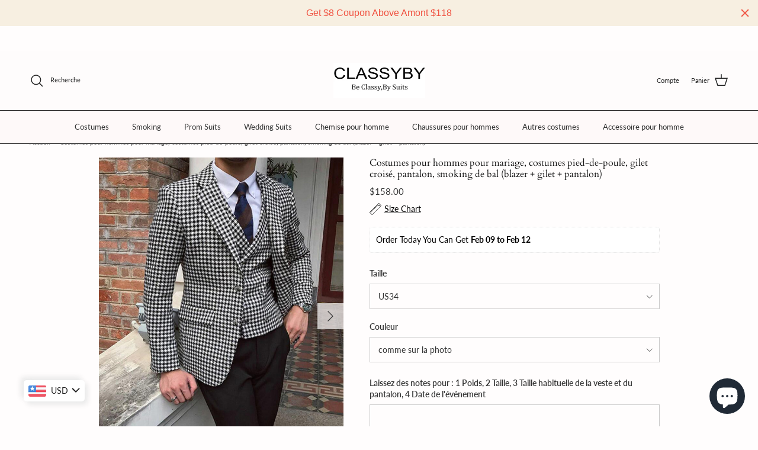

--- FILE ---
content_type: text/html; charset=utf-8
request_url: https://classyby.com/fr/products/mens-suits-for-wedding-houndstooth-suits-double-breasted-vest-trousers-prom-tuxedos-blazer-vest-pants
body_size: 71300
content:
<!doctype html>
<html class="no-js" lang="fr" dir="ltr">
  <!--屏蔽中文浏览器--> 
  <script type="text/javascript">
if(navigator.language.includes('zh') || navigator.browserLanguage.includes('zh')){
document.location.href = 'error';
}
</script>
<head><meta charset="utf-8">
<meta name="viewport" content="width=device-width,initial-scale=1">
<title>Costumes pour hommes pour mariage, costumes pied-de-poule, gilet crois &ndash; classbydress</title><link rel="canonical" href="https://classyby.com/fr/products/mens-suits-for-wedding-houndstooth-suits-double-breasted-vest-trousers-prom-tuxedos-blazer-vest-pants"><meta name="description" content="Veuillez laisser une note pour la taille du pantalon si elle n&#39;est pas la même que la taille de la veste (taille du pantalon, y compris le tour de taille et la longueur de la couture extérieure du pantalon). Délai de confection : 10 à 15 jours Délai de livraison : 5-7 jours. Délai de réception = Délai de confection + D"><meta property="og:site_name" content="classbydress">
<meta property="og:url" content="https://classyby.com/fr/products/mens-suits-for-wedding-houndstooth-suits-double-breasted-vest-trousers-prom-tuxedos-blazer-vest-pants">
<meta property="og:title" content="Costumes pour hommes pour mariage, costumes pied-de-poule, gilet crois">
<meta property="og:type" content="product">
<meta property="og:description" content="Veuillez laisser une note pour la taille du pantalon si elle n&#39;est pas la même que la taille de la veste (taille du pantalon, y compris le tour de taille et la longueur de la couture extérieure du pantalon). Délai de confection : 10 à 15 jours Délai de livraison : 5-7 jours. Délai de réception = Délai de confection + D"><meta property="og:image" content="http://classyby.com/cdn/shop/products/H104f5c3238634ad6a59c6df54b2dea37G.jpg?crop=center&height=1200&v=1744387488&width=1200">
  <meta property="og:image:secure_url" content="https://classyby.com/cdn/shop/products/H104f5c3238634ad6a59c6df54b2dea37G.jpg?crop=center&height=1200&v=1744387488&width=1200">
  <meta property="og:image:width" content="800">
  <meta property="og:image:height" content="999"><meta property="og:price:amount" content="158.00">
  <meta property="og:price:currency" content="USD"><meta name="twitter:card" content="summary_large_image">
<meta name="twitter:title" content="Costumes pour hommes pour mariage, costumes pied-de-poule, gilet crois">
<meta name="twitter:description" content="Veuillez laisser une note pour la taille du pantalon si elle n&#39;est pas la même que la taille de la veste (taille du pantalon, y compris le tour de taille et la longueur de la couture extérieure du pantalon). Délai de confection : 10 à 15 jours Délai de livraison : 5-7 jours. Délai de réception = Délai de confection + D">
<style>@font-face {
  font-family: Lato;
  font-weight: 400;
  font-style: normal;
  font-display: fallback;
  src: url("//classyby.com/cdn/fonts/lato/lato_n4.c3b93d431f0091c8be23185e15c9d1fee1e971c5.woff2") format("woff2"),
       url("//classyby.com/cdn/fonts/lato/lato_n4.d5c00c781efb195594fd2fd4ad04f7882949e327.woff") format("woff");
}
@font-face {
  font-family: Lato;
  font-weight: 700;
  font-style: normal;
  font-display: fallback;
  src: url("//classyby.com/cdn/fonts/lato/lato_n7.900f219bc7337bc57a7a2151983f0a4a4d9d5dcf.woff2") format("woff2"),
       url("//classyby.com/cdn/fonts/lato/lato_n7.a55c60751adcc35be7c4f8a0313f9698598612ee.woff") format("woff");
}
@font-face {
  font-family: Lato;
  font-weight: 500;
  font-style: normal;
  font-display: fallback;
  src: url("//classyby.com/cdn/fonts/lato/lato_n5.b2fec044fbe05725e71d90882e5f3b21dae2efbd.woff2") format("woff2"),
       url("//classyby.com/cdn/fonts/lato/lato_n5.f25a9a5c73ff9372e69074488f99e8ac702b5447.woff") format("woff");
}
@font-face {
  font-family: Lato;
  font-weight: 400;
  font-style: italic;
  font-display: fallback;
  src: url("//classyby.com/cdn/fonts/lato/lato_i4.09c847adc47c2fefc3368f2e241a3712168bc4b6.woff2") format("woff2"),
       url("//classyby.com/cdn/fonts/lato/lato_i4.3c7d9eb6c1b0a2bf62d892c3ee4582b016d0f30c.woff") format("woff");
}
@font-face {
  font-family: Lato;
  font-weight: 700;
  font-style: italic;
  font-display: fallback;
  src: url("//classyby.com/cdn/fonts/lato/lato_i7.16ba75868b37083a879b8dd9f2be44e067dfbf92.woff2") format("woff2"),
       url("//classyby.com/cdn/fonts/lato/lato_i7.4c07c2b3b7e64ab516aa2f2081d2bb0366b9dce8.woff") format("woff");
}
@font-face {
  font-family: Cardo;
  font-weight: 400;
  font-style: normal;
  font-display: fallback;
  src: url("//classyby.com/cdn/fonts/cardo/cardo_n4.8d7bdd0369840597cbb62dc8a447619701d8d34a.woff2") format("woff2"),
       url("//classyby.com/cdn/fonts/cardo/cardo_n4.23b63d1eff80cb5da813c4cccb6427058253ce24.woff") format("woff");
}
@font-face {
  font-family: Cardo;
  font-weight: 400;
  font-style: normal;
  font-display: fallback;
  src: url("//classyby.com/cdn/fonts/cardo/cardo_n4.8d7bdd0369840597cbb62dc8a447619701d8d34a.woff2") format("woff2"),
       url("//classyby.com/cdn/fonts/cardo/cardo_n4.23b63d1eff80cb5da813c4cccb6427058253ce24.woff") format("woff");
}
@font-face {
  font-family: Lato;
  font-weight: 400;
  font-style: normal;
  font-display: fallback;
  src: url("//classyby.com/cdn/fonts/lato/lato_n4.c3b93d431f0091c8be23185e15c9d1fee1e971c5.woff2") format("woff2"),
       url("//classyby.com/cdn/fonts/lato/lato_n4.d5c00c781efb195594fd2fd4ad04f7882949e327.woff") format("woff");
}
@font-face {
  font-family: Lato;
  font-weight: 600;
  font-style: normal;
  font-display: fallback;
  src: url("//classyby.com/cdn/fonts/lato/lato_n6.38d0e3b23b74a60f769c51d1df73fac96c580d59.woff2") format("woff2"),
       url("//classyby.com/cdn/fonts/lato/lato_n6.3365366161bdcc36a3f97cfbb23954d8c4bf4079.woff") format("woff");
}
:root {
  --page-container-width:          1400px;
  --reading-container-width:       720px;
  --divider-opacity:               0.14;
  --gutter-large:                  30px;
  --gutter-desktop:                20px;
  --gutter-mobile:                 16px;
  --section-padding:               50px;
  --larger-section-padding:        80px;
  --larger-section-padding-mobile: 60px;
  --largest-section-padding:       110px;
  --aos-animate-duration:          0.6s;

  --base-font-family:              Lato, sans-serif;
  --base-font-weight:              400;
  --base-font-style:               normal;
  --heading-font-family:           Cardo, serif;
  --heading-font-weight:           400;
  --heading-font-style:            normal;
  --logo-font-family:              Cardo, serif;
  --logo-font-weight:              400;
  --logo-font-style:               normal;
  --nav-font-family:               Lato, sans-serif;
  --nav-font-weight:               400;
  --nav-font-style:                normal;

  --base-text-size:14px;
  --base-line-height:              1.6;
  --input-text-size:16px;
  --smaller-text-size-1:11px;
  --smaller-text-size-2:14px;
  --smaller-text-size-3:11px;
  --smaller-text-size-4:10px;
  --larger-text-size:16px;
  --super-large-text-size:28px;
  --super-large-mobile-text-size:14px;
  --larger-mobile-text-size:14px;
  --logo-text-size:19px;--btn-letter-spacing: normal;
    --btn-text-transform: none;
    --button-text-size:  14px;
    --quickbuy-button-text-size: 14px;
    --small-feature-link-font-size: 1em;
    --input-btn-padding-top:             1em;
    --input-btn-padding-bottom:          1em;--heading-text-transform:none;
  --nav-text-size:                      13px;
  --mobile-menu-font-weight:            600;

  --body-bg-color:                      255 253 253;
  --bg-color:                           255 253 253;
  --body-text-color:                    51 51 51;
  --text-color:                         51 51 51;

  --header-text-col:                    #232323;--header-text-hover-col:             var(--header-text-col);--header-bg-col:                     #fefcfc;
  --heading-color:                     17 17 17;
  --body-heading-color:                17 17 17;
  --heading-divider-col:               ;

  --logo-col:                          ;
  --main-nav-bg:                       #fef9f9;
  --main-nav-link-col:                 ;
  --main-nav-link-hover-col:           ;
  --main-nav-link-featured-col:        #dd6666;

  --link-color:                        17 17 17;
  --body-link-color:                   17 17 17;

  --btn-bg-color:                        35 35 35;
  --btn-bg-hover-color:                  0 0 0;
  --btn-border-color:                    35 35 35;
  --btn-border-hover-color:              0 0 0;
  --btn-text-color:                      255 255 255;
  --btn-text-hover-color:                255 255 255;--btn-alt-bg-color:                    255 255 255;
  --btn-alt-text-color:                  35 35 35;
  --btn-alt-border-color:                35 35 35;
  --btn-alt-border-hover-color:          35 35 35;--btn-ter-bg-color:                    255 212 212;
  --btn-ter-text-color:                  0 0 0;
  --btn-ter-bg-hover-color:              35 35 35;
  --btn-ter-text-hover-color:            255 255 255;--btn-border-radius: 0;--color-scheme-default:                             #fffdfd;
  --color-scheme-default-color:                       255 253 253;
  --color-scheme-default-text-color:                  51 51 51;
  --color-scheme-default-head-color:                  17 17 17;
  --color-scheme-default-link-color:                  17 17 17;
  --color-scheme-default-btn-text-color:              255 255 255;
  --color-scheme-default-btn-text-hover-color:        255 255 255;
  --color-scheme-default-btn-bg-color:                35 35 35;
  --color-scheme-default-btn-bg-hover-color:          0 0 0;
  --color-scheme-default-btn-border-color:            35 35 35;
  --color-scheme-default-btn-border-hover-color:      0 0 0;
  --color-scheme-default-btn-alt-text-color:          35 35 35;
  --color-scheme-default-btn-alt-bg-color:            255 255 255;
  --color-scheme-default-btn-alt-border-color:        35 35 35;
  --color-scheme-default-btn-alt-border-hover-color:  35 35 35;

  --color-scheme-1:                             #f2f2f2;
  --color-scheme-1-color:                       242 242 242;
  --color-scheme-1-text-color:                  52 52 52;
  --color-scheme-1-head-color:                  52 52 52;
  --color-scheme-1-link-color:                  52 52 52;
  --color-scheme-1-btn-text-color:              255 255 255;
  --color-scheme-1-btn-text-hover-color:        255 255 255;
  --color-scheme-1-btn-bg-color:                35 35 35;
  --color-scheme-1-btn-bg-hover-color:          0 0 0;
  --color-scheme-1-btn-border-color:            35 35 35;
  --color-scheme-1-btn-border-hover-color:      0 0 0;
  --color-scheme-1-btn-alt-text-color:          35 35 35;
  --color-scheme-1-btn-alt-bg-color:            255 255 255;
  --color-scheme-1-btn-alt-border-color:        35 35 35;
  --color-scheme-1-btn-alt-border-hover-color:  35 35 35;

  --color-scheme-2:                             #f2f2f2;
  --color-scheme-2-color:                       242 242 242;
  --color-scheme-2-text-color:                  52 52 52;
  --color-scheme-2-head-color:                  52 52 52;
  --color-scheme-2-link-color:                  52 52 52;
  --color-scheme-2-btn-text-color:              255 255 255;
  --color-scheme-2-btn-text-hover-color:        255 255 255;
  --color-scheme-2-btn-bg-color:                35 35 35;
  --color-scheme-2-btn-bg-hover-color:          0 0 0;
  --color-scheme-2-btn-border-color:            35 35 35;
  --color-scheme-2-btn-border-hover-color:      0 0 0;
  --color-scheme-2-btn-alt-text-color:          35 35 35;
  --color-scheme-2-btn-alt-bg-color:            255 255 255;
  --color-scheme-2-btn-alt-border-color:        35 35 35;
  --color-scheme-2-btn-alt-border-hover-color:  35 35 35;

  /* Shop Pay payment terms */
  --payment-terms-background-color:    #fffdfd;--quickbuy-bg: 242 242 242;--body-input-background-color:       rgb(var(--body-bg-color));
  --input-background-color:            rgb(var(--body-bg-color));
  --body-input-text-color:             var(--body-text-color);
  --input-text-color:                  var(--body-text-color);
  --body-input-border-color:           rgb(204, 203, 203);
  --input-border-color:                rgb(204, 203, 203);
  --input-border-color-hover:          rgb(143, 142, 142);
  --input-border-color-active:         rgb(51, 51, 51);

  --swatch-cross-svg:                  url("data:image/svg+xml,%3Csvg xmlns='http://www.w3.org/2000/svg' width='240' height='240' viewBox='0 0 24 24' fill='none' stroke='rgb(204, 203, 203)' stroke-width='0.09' preserveAspectRatio='none' %3E%3Cline x1='24' y1='0' x2='0' y2='24'%3E%3C/line%3E%3C/svg%3E");
  --swatch-cross-hover:                url("data:image/svg+xml,%3Csvg xmlns='http://www.w3.org/2000/svg' width='240' height='240' viewBox='0 0 24 24' fill='none' stroke='rgb(143, 142, 142)' stroke-width='0.09' preserveAspectRatio='none' %3E%3Cline x1='24' y1='0' x2='0' y2='24'%3E%3C/line%3E%3C/svg%3E");
  --swatch-cross-active:               url("data:image/svg+xml,%3Csvg xmlns='http://www.w3.org/2000/svg' width='240' height='240' viewBox='0 0 24 24' fill='none' stroke='rgb(51, 51, 51)' stroke-width='0.09' preserveAspectRatio='none' %3E%3Cline x1='24' y1='0' x2='0' y2='24'%3E%3C/line%3E%3C/svg%3E");

  --footer-divider-col:                #e2e2e2;
  --footer-text-col:                   119 119 119;
  --footer-heading-col:                0 0 0;
  --footer-bg:                         #ffffff;--product-label-overlay-justify: center;--product-label-overlay-align: center;--product-label-overlay-reduction-text:   #ffffff;
  --product-label-overlay-reduction-bg:     #860001;
  --product-label-overlay-stock-text:       #ffffff;
  --product-label-overlay-stock-bg:         #09728c;
  --product-label-overlay-new-text:         #ffffff;
  --product-label-overlay-new-bg:           #09728c;
  --product-label-overlay-meta-text:        #ffffff;
  --product-label-overlay-meta-bg:          #09728c;
  --product-label-sale-text:                #b33323;
  --product-label-sold-text:                #232323;
  --product-label-preorder-text:            #232323;

  --product-block-crop-align:               center;

  
  --product-block-price-align:              flex-start;
  --product-block-price-item-margin-start:  initial;
  --product-block-price-item-margin-end:    .5rem;
  

  --collection-block-image-position:   center center;

  --swatch-picker-image-size:          68px;
  --swatch-crop-align:                 center center;

  --image-overlay-text-color:          255 255 255;--image-overlay-bg:                  rgba(0, 0, 0, 0.3);
  --image-overlay-shadow-start:        rgb(0 0 0 / 0.2);
  --image-overlay-box-opacity:         1.0;.image-overlay--bg-box .text-overlay .text-overlay__text {
      --image-overlay-box-bg: 255 253 253;
      --heading-color: var(--body-heading-color);
      --text-color: var(--body-text-color);
      --link-color: var(--body-link-color);
    }--product-inventory-ok-box-color:            #f2faf0;
  --product-inventory-ok-text-color:           #108043;
  --product-inventory-ok-icon-box-fill-color:  #fff;
  --product-inventory-low-box-color:           #fcf1cd;
  --product-inventory-low-text-color:          #dd9a1a;
  --product-inventory-low-icon-box-fill-color: #fff;
  --product-inventory-low-text-color-channels: 16, 128, 67;
  --product-inventory-ok-text-color-channels:  221, 154, 26;

  --rating-star-color: 128 130 132;
}::selection {
    background: rgb(var(--body-heading-color));
    color: rgb(var(--body-bg-color));
  }
  ::-moz-selection {
    background: rgb(var(--body-heading-color));
    color: rgb(var(--body-bg-color));
  }.navigation .h1 {
  color: inherit !important;
}.use-color-scheme--default {
  --product-label-sale-text:           #b33323;
  --product-label-sold-text:           #232323;
  --product-label-preorder-text:       #232323;
  --input-background-color:            rgb(var(--body-bg-color));
  --input-text-color:                  var(--body-input-text-color);
  --input-border-color:                rgb(204, 203, 203);
  --input-border-color-hover:          rgb(143, 142, 142);
  --input-border-color-active:         rgb(51, 51, 51);
}</style>

  <link href="//classyby.com/cdn/shop/t/14/assets/main.css?v=98332359397807725241708495056" rel="stylesheet" type="text/css" media="all" />
<link rel="preload" as="font" href="//classyby.com/cdn/fonts/lato/lato_n4.c3b93d431f0091c8be23185e15c9d1fee1e971c5.woff2" type="font/woff2" crossorigin><link rel="preload" as="font" href="//classyby.com/cdn/fonts/cardo/cardo_n4.8d7bdd0369840597cbb62dc8a447619701d8d34a.woff2" type="font/woff2" crossorigin><script>
    document.documentElement.className = document.documentElement.className.replace('no-js', 'js');

    window.theme = {
      info: {
        name: 'Symmetry',
        version: '7.1.2'
      },
      device: {
        hasTouch: window.matchMedia('(any-pointer: coarse)').matches,
        hasHover: window.matchMedia('(hover: hover)').matches
      },
      mediaQueries: {
        md: '(min-width: 768px)',
        productMediaCarouselBreak: '(min-width: 1041px)'
      },
      routes: {
        base: 'https://classyby.com',
        cart: '/fr/cart',
        cartAdd: '/fr/cart/add.js',
        cartUpdate: '/fr/cart/update.js',
        predictiveSearch: '/fr/search/suggest'
      },
      strings: {
        cartTermsConfirmation: "Vous devez accepter les termes et conditions avant de continuer.",
        cartItemsQuantityError: "Vous ne pouvez ajouter que [QUANTITY] de cet article à votre panier.",
        generalSearchViewAll: "Voir tous les résultats de recherche",
        noStock: "Épuisé",
        noVariant: "Indisponible",
        productsProductChooseA: "Choisir un",
        generalSearchPages: "Pages",
        generalSearchNoResultsWithoutTerms: "Désolé, nous n\u0026#39;avons trouvé aucun résultat",
        shippingCalculator: {
          singleRate: "Il y a un tarif de livraison pour cette destination :",
          multipleRates: "Il y a plusieurs tarifs de livraison pour cette destination :",
          noRates: "Nous n’expédions pas vers cette destination."
        }
      },
      settings: {
        moneyWithCurrencyFormat: "\u003cspan class=money\u003e${{amount}} USD\u003c\/span\u003e",
        cartType: "drawer",
        afterAddToCart: "drawer",
        quickbuyStyle: "off",
        externalLinksNewTab: true,
        internalLinksSmoothScroll: true
      }
    }

    theme.inlineNavigationCheck = function() {
      var pageHeader = document.querySelector('.pageheader'),
          inlineNavContainer = pageHeader.querySelector('.logo-area__left__inner'),
          inlineNav = inlineNavContainer.querySelector('.navigation--left');
      if (inlineNav && getComputedStyle(inlineNav).display != 'none') {
        var inlineMenuCentered = document.querySelector('.pageheader--layout-inline-menu-center'),
            logoContainer = document.querySelector('.logo-area__middle__inner');
        if(inlineMenuCentered) {
          var rightWidth = document.querySelector('.logo-area__right__inner').clientWidth,
              middleWidth = logoContainer.clientWidth,
              logoArea = document.querySelector('.logo-area'),
              computedLogoAreaStyle = getComputedStyle(logoArea),
              logoAreaInnerWidth = logoArea.clientWidth - Math.ceil(parseFloat(computedLogoAreaStyle.paddingLeft)) - Math.ceil(parseFloat(computedLogoAreaStyle.paddingRight)),
              availableNavWidth = logoAreaInnerWidth - Math.max(rightWidth, middleWidth) * 2 - 40;
          inlineNavContainer.style.maxWidth = availableNavWidth + 'px';
        }

        var firstInlineNavLink = inlineNav.querySelector('.navigation__item:first-child'),
            lastInlineNavLink = inlineNav.querySelector('.navigation__item:last-child');
        if (lastInlineNavLink) {
          var inlineNavWidth = null;
          if(document.querySelector('html[dir=rtl]')) {
            inlineNavWidth = firstInlineNavLink.offsetLeft - lastInlineNavLink.offsetLeft + firstInlineNavLink.offsetWidth;
          } else {
            inlineNavWidth = lastInlineNavLink.offsetLeft - firstInlineNavLink.offsetLeft + lastInlineNavLink.offsetWidth;
          }
          if (inlineNavContainer.offsetWidth >= inlineNavWidth) {
            pageHeader.classList.add('pageheader--layout-inline-permitted');
            var tallLogo = logoContainer.clientHeight > lastInlineNavLink.clientHeight + 20;
            if (tallLogo) {
              inlineNav.classList.add('navigation--tight-underline');
            } else {
              inlineNav.classList.remove('navigation--tight-underline');
            }
          } else {
            pageHeader.classList.remove('pageheader--layout-inline-permitted');
          }
        }
      }
    };

    theme.setInitialHeaderHeightProperty = () => {
      const section = document.querySelector('.section-header');
      if (section) {
        document.documentElement.style.setProperty('--theme-header-height', Math.ceil(section.clientHeight) + 'px');
      }
    };
  </script>

  <script src="//classyby.com/cdn/shop/t/14/assets/main.js?v=66933730433444639621708495056" defer></script>
    <script src="//classyby.com/cdn/shop/t/14/assets/animate-on-scroll.js?v=15249566486942820451708495055" defer></script>
    <link href="//classyby.com/cdn/shop/t/14/assets/animate-on-scroll.css?v=35216439550296132921708495055" rel="stylesheet" type="text/css" media="all" />
  

  <script>window.performance && window.performance.mark && window.performance.mark('shopify.content_for_header.start');</script><meta name="google-site-verification" content="EQ-zh4wrEdGGUEWeTtDxOkG85X4yldZ2n2A167grvQQ">
<meta id="shopify-digital-wallet" name="shopify-digital-wallet" content="/11867062330/digital_wallets/dialog">
<meta name="shopify-checkout-api-token" content="8511b3a2e8ae0f61a2387e0589e24322">
<meta id="in-context-paypal-metadata" data-shop-id="11867062330" data-venmo-supported="true" data-environment="production" data-locale="fr_FR" data-paypal-v4="true" data-currency="USD">
<link rel="alternate" hreflang="x-default" href="https://classyby.com/products/mens-suits-for-wedding-houndstooth-suits-double-breasted-vest-trousers-prom-tuxedos-blazer-vest-pants">
<link rel="alternate" hreflang="en" href="https://classyby.com/products/mens-suits-for-wedding-houndstooth-suits-double-breasted-vest-trousers-prom-tuxedos-blazer-vest-pants">
<link rel="alternate" hreflang="fr" href="https://classyby.com/fr/products/mens-suits-for-wedding-houndstooth-suits-double-breasted-vest-trousers-prom-tuxedos-blazer-vest-pants">
<link rel="alternate" hreflang="es" href="https://classyby.com/es/products/mens-suits-for-wedding-houndstooth-suits-double-breasted-vest-trousers-prom-tuxedos-blazer-vest-pants">
<link rel="alternate" type="application/json+oembed" href="https://classyby.com/fr/products/mens-suits-for-wedding-houndstooth-suits-double-breasted-vest-trousers-prom-tuxedos-blazer-vest-pants.oembed">
<script async="async" src="/checkouts/internal/preloads.js?locale=fr-US"></script>
<script id="shopify-features" type="application/json">{"accessToken":"8511b3a2e8ae0f61a2387e0589e24322","betas":["rich-media-storefront-analytics"],"domain":"classyby.com","predictiveSearch":true,"shopId":11867062330,"locale":"fr"}</script>
<script>var Shopify = Shopify || {};
Shopify.shop = "classbydress.myshopify.com";
Shopify.locale = "fr";
Shopify.currency = {"active":"USD","rate":"1.0"};
Shopify.country = "US";
Shopify.theme = {"name":"Updated copy of Symmetry","id":125142401090,"schema_name":"Symmetry","schema_version":"7.1.2","theme_store_id":568,"role":"main"};
Shopify.theme.handle = "null";
Shopify.theme.style = {"id":null,"handle":null};
Shopify.cdnHost = "classyby.com/cdn";
Shopify.routes = Shopify.routes || {};
Shopify.routes.root = "/fr/";</script>
<script type="module">!function(o){(o.Shopify=o.Shopify||{}).modules=!0}(window);</script>
<script>!function(o){function n(){var o=[];function n(){o.push(Array.prototype.slice.apply(arguments))}return n.q=o,n}var t=o.Shopify=o.Shopify||{};t.loadFeatures=n(),t.autoloadFeatures=n()}(window);</script>
<script id="shop-js-analytics" type="application/json">{"pageType":"product"}</script>
<script defer="defer" async type="module" src="//classyby.com/cdn/shopifycloud/shop-js/modules/v2/client.init-shop-cart-sync_INwxTpsh.fr.esm.js"></script>
<script defer="defer" async type="module" src="//classyby.com/cdn/shopifycloud/shop-js/modules/v2/chunk.common_YNAa1F1g.esm.js"></script>
<script type="module">
  await import("//classyby.com/cdn/shopifycloud/shop-js/modules/v2/client.init-shop-cart-sync_INwxTpsh.fr.esm.js");
await import("//classyby.com/cdn/shopifycloud/shop-js/modules/v2/chunk.common_YNAa1F1g.esm.js");

  window.Shopify.SignInWithShop?.initShopCartSync?.({"fedCMEnabled":true,"windoidEnabled":true});

</script>
<script>(function() {
  var isLoaded = false;
  function asyncLoad() {
    if (isLoaded) return;
    isLoaded = true;
    var urls = ["https:\/\/classbydress.myshopify.com\/apps\/delivery\/delivery_coder.js?t=1711784870.7757\u0026n=25567609\u0026shop=classbydress.myshopify.com","https:\/\/loox.io\/widget\/R2lDGBrjgh\/loox.1727492574121.js?shop=classbydress.myshopify.com","https:\/\/cdn.hextom.com\/js\/quickannouncementbar.js?shop=classbydress.myshopify.com"];
    for (var i = 0; i < urls.length; i++) {
      var s = document.createElement('script');
      s.type = 'text/javascript';
      s.async = true;
      s.src = urls[i];
      var x = document.getElementsByTagName('script')[0];
      x.parentNode.insertBefore(s, x);
    }
  };
  if(window.attachEvent) {
    window.attachEvent('onload', asyncLoad);
  } else {
    window.addEventListener('load', asyncLoad, false);
  }
})();</script>
<script id="__st">var __st={"a":11867062330,"offset":-39600,"reqid":"16a56aa0-ef75-4c46-adc6-4dd860583935-1768996504","pageurl":"classyby.com\/fr\/products\/mens-suits-for-wedding-houndstooth-suits-double-breasted-vest-trousers-prom-tuxedos-blazer-vest-pants","u":"90750007e8c5","p":"product","rtyp":"product","rid":6693661540418};</script>
<script>window.ShopifyPaypalV4VisibilityTracking = true;</script>
<script id="captcha-bootstrap">!function(){'use strict';const t='contact',e='account',n='new_comment',o=[[t,t],['blogs',n],['comments',n],[t,'customer']],c=[[e,'customer_login'],[e,'guest_login'],[e,'recover_customer_password'],[e,'create_customer']],r=t=>t.map((([t,e])=>`form[action*='/${t}']:not([data-nocaptcha='true']) input[name='form_type'][value='${e}']`)).join(','),a=t=>()=>t?[...document.querySelectorAll(t)].map((t=>t.form)):[];function s(){const t=[...o],e=r(t);return a(e)}const i='password',u='form_key',d=['recaptcha-v3-token','g-recaptcha-response','h-captcha-response',i],f=()=>{try{return window.sessionStorage}catch{return}},m='__shopify_v',_=t=>t.elements[u];function p(t,e,n=!1){try{const o=window.sessionStorage,c=JSON.parse(o.getItem(e)),{data:r}=function(t){const{data:e,action:n}=t;return t[m]||n?{data:e,action:n}:{data:t,action:n}}(c);for(const[e,n]of Object.entries(r))t.elements[e]&&(t.elements[e].value=n);n&&o.removeItem(e)}catch(o){console.error('form repopulation failed',{error:o})}}const l='form_type',E='cptcha';function T(t){t.dataset[E]=!0}const w=window,h=w.document,L='Shopify',v='ce_forms',y='captcha';let A=!1;((t,e)=>{const n=(g='f06e6c50-85a8-45c8-87d0-21a2b65856fe',I='https://cdn.shopify.com/shopifycloud/storefront-forms-hcaptcha/ce_storefront_forms_captcha_hcaptcha.v1.5.2.iife.js',D={infoText:'Protégé par hCaptcha',privacyText:'Confidentialité',termsText:'Conditions'},(t,e,n)=>{const o=w[L][v],c=o.bindForm;if(c)return c(t,g,e,D).then(n);var r;o.q.push([[t,g,e,D],n]),r=I,A||(h.body.append(Object.assign(h.createElement('script'),{id:'captcha-provider',async:!0,src:r})),A=!0)});var g,I,D;w[L]=w[L]||{},w[L][v]=w[L][v]||{},w[L][v].q=[],w[L][y]=w[L][y]||{},w[L][y].protect=function(t,e){n(t,void 0,e),T(t)},Object.freeze(w[L][y]),function(t,e,n,w,h,L){const[v,y,A,g]=function(t,e,n){const i=e?o:[],u=t?c:[],d=[...i,...u],f=r(d),m=r(i),_=r(d.filter((([t,e])=>n.includes(e))));return[a(f),a(m),a(_),s()]}(w,h,L),I=t=>{const e=t.target;return e instanceof HTMLFormElement?e:e&&e.form},D=t=>v().includes(t);t.addEventListener('submit',(t=>{const e=I(t);if(!e)return;const n=D(e)&&!e.dataset.hcaptchaBound&&!e.dataset.recaptchaBound,o=_(e),c=g().includes(e)&&(!o||!o.value);(n||c)&&t.preventDefault(),c&&!n&&(function(t){try{if(!f())return;!function(t){const e=f();if(!e)return;const n=_(t);if(!n)return;const o=n.value;o&&e.removeItem(o)}(t);const e=Array.from(Array(32),(()=>Math.random().toString(36)[2])).join('');!function(t,e){_(t)||t.append(Object.assign(document.createElement('input'),{type:'hidden',name:u})),t.elements[u].value=e}(t,e),function(t,e){const n=f();if(!n)return;const o=[...t.querySelectorAll(`input[type='${i}']`)].map((({name:t})=>t)),c=[...d,...o],r={};for(const[a,s]of new FormData(t).entries())c.includes(a)||(r[a]=s);n.setItem(e,JSON.stringify({[m]:1,action:t.action,data:r}))}(t,e)}catch(e){console.error('failed to persist form',e)}}(e),e.submit())}));const S=(t,e)=>{t&&!t.dataset[E]&&(n(t,e.some((e=>e===t))),T(t))};for(const o of['focusin','change'])t.addEventListener(o,(t=>{const e=I(t);D(e)&&S(e,y())}));const B=e.get('form_key'),M=e.get(l),P=B&&M;t.addEventListener('DOMContentLoaded',(()=>{const t=y();if(P)for(const e of t)e.elements[l].value===M&&p(e,B);[...new Set([...A(),...v().filter((t=>'true'===t.dataset.shopifyCaptcha))])].forEach((e=>S(e,t)))}))}(h,new URLSearchParams(w.location.search),n,t,e,['guest_login'])})(!0,!0)}();</script>
<script integrity="sha256-4kQ18oKyAcykRKYeNunJcIwy7WH5gtpwJnB7kiuLZ1E=" data-source-attribution="shopify.loadfeatures" defer="defer" src="//classyby.com/cdn/shopifycloud/storefront/assets/storefront/load_feature-a0a9edcb.js" crossorigin="anonymous"></script>
<script data-source-attribution="shopify.dynamic_checkout.dynamic.init">var Shopify=Shopify||{};Shopify.PaymentButton=Shopify.PaymentButton||{isStorefrontPortableWallets:!0,init:function(){window.Shopify.PaymentButton.init=function(){};var t=document.createElement("script");t.src="https://classyby.com/cdn/shopifycloud/portable-wallets/latest/portable-wallets.fr.js",t.type="module",document.head.appendChild(t)}};
</script>
<script data-source-attribution="shopify.dynamic_checkout.buyer_consent">
  function portableWalletsHideBuyerConsent(e){var t=document.getElementById("shopify-buyer-consent"),n=document.getElementById("shopify-subscription-policy-button");t&&n&&(t.classList.add("hidden"),t.setAttribute("aria-hidden","true"),n.removeEventListener("click",e))}function portableWalletsShowBuyerConsent(e){var t=document.getElementById("shopify-buyer-consent"),n=document.getElementById("shopify-subscription-policy-button");t&&n&&(t.classList.remove("hidden"),t.removeAttribute("aria-hidden"),n.addEventListener("click",e))}window.Shopify?.PaymentButton&&(window.Shopify.PaymentButton.hideBuyerConsent=portableWalletsHideBuyerConsent,window.Shopify.PaymentButton.showBuyerConsent=portableWalletsShowBuyerConsent);
</script>
<script>
  function portableWalletsCleanup(e){e&&e.src&&console.error("Failed to load portable wallets script "+e.src);var t=document.querySelectorAll("shopify-accelerated-checkout .shopify-payment-button__skeleton, shopify-accelerated-checkout-cart .wallet-cart-button__skeleton"),e=document.getElementById("shopify-buyer-consent");for(let e=0;e<t.length;e++)t[e].remove();e&&e.remove()}function portableWalletsNotLoadedAsModule(e){e instanceof ErrorEvent&&"string"==typeof e.message&&e.message.includes("import.meta")&&"string"==typeof e.filename&&e.filename.includes("portable-wallets")&&(window.removeEventListener("error",portableWalletsNotLoadedAsModule),window.Shopify.PaymentButton.failedToLoad=e,"loading"===document.readyState?document.addEventListener("DOMContentLoaded",window.Shopify.PaymentButton.init):window.Shopify.PaymentButton.init())}window.addEventListener("error",portableWalletsNotLoadedAsModule);
</script>

<script type="module" src="https://classyby.com/cdn/shopifycloud/portable-wallets/latest/portable-wallets.fr.js" onError="portableWalletsCleanup(this)" crossorigin="anonymous"></script>
<script nomodule>
  document.addEventListener("DOMContentLoaded", portableWalletsCleanup);
</script>

<link id="shopify-accelerated-checkout-styles" rel="stylesheet" media="screen" href="https://classyby.com/cdn/shopifycloud/portable-wallets/latest/accelerated-checkout-backwards-compat.css" crossorigin="anonymous">
<style id="shopify-accelerated-checkout-cart">
        #shopify-buyer-consent {
  margin-top: 1em;
  display: inline-block;
  width: 100%;
}

#shopify-buyer-consent.hidden {
  display: none;
}

#shopify-subscription-policy-button {
  background: none;
  border: none;
  padding: 0;
  text-decoration: underline;
  font-size: inherit;
  cursor: pointer;
}

#shopify-subscription-policy-button::before {
  box-shadow: none;
}

      </style>
<script id="sections-script" data-sections="related-products" defer="defer" src="//classyby.com/cdn/shop/t/14/compiled_assets/scripts.js?v=507"></script>
<script>window.performance && window.performance.mark && window.performance.mark('shopify.content_for_header.end');</script>
<!-- CC Custom Head Start --><!-- CC Custom Head End --><!-- BEGIN app block: shopify://apps/bucks/blocks/app-embed/4f0a9b06-9da4-4a49-b378-2de9d23a3af3 -->
<script>
  window.bucksCC = window.bucksCC || {};
  window.bucksCC.metaConfig = {};
  window.bucksCC.reConvert = function() {};
  "function" != typeof Object.assign && (Object.assign = function(n) {
    if (null == n) 
      throw new TypeError("Cannot convert undefined or null to object");
    



    for (var r = Object(n), t = 1; t < arguments.length; t++) {
      var e = arguments[t];
      if (null != e) 
        for (var o in e) 
          e.hasOwnProperty(o) && (r[o] = e[o])
    }
    return r
  });

const bucks_validateJson = json => {
    let checkedJson;
    try {
        checkedJson = JSON.parse(json);
    } catch (error) { }
    return checkedJson;
};

  const bucks_encodedData = "[base64]";

  const bucks_myshopifyDomain = "classyby.com";

  const decodedURI = atob(bucks_encodedData);
  const bucks_decodedString = decodeURIComponent(decodedURI);


  const bucks_parsedData = bucks_validateJson(bucks_decodedString) || {};
  Object.assign(window.bucksCC.metaConfig, {

    ... bucks_parsedData,
    money_format: "\u003cspan class=money\u003e${{amount}}\u003c\/span\u003e",
    money_with_currency_format: "\u003cspan class=money\u003e${{amount}} USD\u003c\/span\u003e",
    userCurrency: "USD"

  });
  window.bucksCC.reConvert = function() {};
  window.bucksCC.themeAppExtension = true;
  window.bucksCC.metaConfig.multiCurrencies = [];
  window.bucksCC.localization = {};
  
  

  window.bucksCC.localization.availableCountries = ["AF","ZA","AL","DZ","DE","AD","AO","AI","AG","SA","AR","AM","AW","AU","AT","AZ","BS","BH","BD","BB","BE","BZ","BJ","BM","BT","BY","BO","BA","BW","BR","BN","BG","BF","BI","KH","CM","CA","CV","CL","CN","CY","CO","KM","CG","CD","KR","CR","CI","HR","CW","DK","DJ","DM","EG","AE","EC","ER","ES","EE","SZ","VA","US","ET","FJ","FI","FR","GA","GM","GE","GS","GH","GI","GR","GD","GL","GP","GT","GG","GN","GQ","GW","GY","GF","HT","HN","HU","CX","NF","IM","AC","AX","KY","CC","CK","FO","FK","PN","SB","TC","VG","UM","IN","ID","IQ","IE","IS","IL","IT","JM","JP","JE","JO","KZ","KE","KG","KI","XK","KW","RE","LA","LS","LV","LB","LR","LY","LI","LT","LU","MK","MG","MY","MW","MV","ML","MT","MA","MQ","MU","MR","YT","MX","MD","MC","MN","ME","MS","MZ","MM","NA","NR","NP","NI","NE","NG","NU","NO","NC","NZ","OM","UG","UZ","PK","PA","PG","PY","NL","BQ","PE","PH","PL","PF","PT","QA","HK","MO","CF","DO","RO","GB","RU","RW","EH","BL","KN","SM","MF","SX","PM","VC","SH","LC","SV","WS","ST","SN","RS","SC","SL","SG","SK","SI","SO","SD","SS","LK","SE","CH","SR","SJ","TJ","TW","TZ","TD","CZ","TF","IO","PS","TH","TL","TG","TK","TO","TT","TA","TN","TM","TR","TV","UA","UY","VU","VE","VN","WF","YE","ZM","ZW"];
  window.bucksCC.localization.availableLanguages = ["en","fr","es"];

  
  window.bucksCC.metaConfig.multiCurrencies = "USD".split(',') || '';
  window.bucksCC.metaConfig.cartCurrency = "USD" || '';

  if ((((window || {}).bucksCC || {}).metaConfig || {}).instantLoader) {
    self.fetch || (self.fetch = function(e, n) {
      return n = n || {},
      new Promise(function(t, s) {
        var r = new XMLHttpRequest,
          o = [],
          u = [],
          i = {},
          a = function() {
            return {
              ok: 2 == (r.status / 100 | 0),
              statusText: r.statusText,
              status: r.status,
              url: r.responseURL,
              text: function() {
                return Promise.resolve(r.responseText)
              },
              json: function() {
                return Promise.resolve(JSON.parse(r.responseText))
              },
              blob: function() {
                return Promise.resolve(new Blob([r.response]))
              },
              clone: a,
              headers: {
                keys: function() {
                  return o
                },
                entries: function() {
                  return u
                },
                get: function(e) {
                  return i[e.toLowerCase()]
                },
                has: function(e) {
                  return e.toLowerCase() in i
                }
              }
            }
          };
        for (var c in r.open(n.method || "get", e, !0), r.onload = function() {
          r.getAllResponseHeaders().replace(/^(.*?):[^S\n]*([sS]*?)$/gm, function(e, n, t) {
            o.push(n = n.toLowerCase()),
            u.push([n, t]),
            i[n] = i[n]
              ? i[n] + "," + t
              : t
          }),
          t(a())
        },
        r.onerror = s,
        r.withCredentials = "include" == n.credentials,
        n.headers) 
          r.setRequestHeader(c, n.headers[c]);
        r.send(n.body || null)
      })
    });
    !function() {
      function t(t) {
        const e = document.createElement("style");
        e.innerText = t,
        document.head.appendChild(e)
      }
      function e(t) {
        const e = document.createElement("script");
        e.type = "text/javascript",
        e.text = t,
        document.head.appendChild(e),
        console.log("%cBUCKSCC: Instant Loader Activated ⚡️", "background: #1c64f6; color: #fff; font-size: 12px; font-weight:bold; padding: 5px 10px; border-radius: 3px")
      }
      let n = sessionStorage.getItem("bucksccHash");
      (
        n = n
          ? JSON.parse(n)
          : null
      )
        ? e(n)
        : fetch(`https://${bucks_myshopifyDomain}/apps/buckscc/sdk.min.js`, {mode: "no-cors"}).then(function(t) {
          return t.text()
        }).then(function(t) {
          if ((t || "").length > 100) {
            const o = JSON.stringify(t);
            sessionStorage.setItem("bucksccHash", o),
            n = t,
            e(t)
          }
        })
    }();
  }

  const themeAppExLoadEvent = new Event("BUCKSCC_THEME-APP-EXTENSION_LOADED", { bubbles: true, cancelable: false });

  // Dispatch the custom event on the window
  window.dispatchEvent(themeAppExLoadEvent);

</script><!-- END app block --><!-- BEGIN app block: shopify://apps/c-edd-estimated-delivery-date/blocks/app_setting/4a0685bc-c234-45b2-8382-5ad6a8e3e3fd --><script>
    window.deliveryCommon = window.deliveryCommon || {};
    window.deliveryCommon.setting = {};
    Object.assign(window.deliveryCommon.setting, {
        "shop_currency_code__ed": 'USD' || 'USD',
        "shop_locale_code__ed": 'fr' || 'en',
        "shop_domain__ed":  'classbydress.myshopify.com',
        "product_available__ed": 'true',
        "product_id__ed": '6693661540418'
    });
    window.deliveryED = window.deliveryED || {};
    window.deliveryED.setting = {};
    Object.assign(window.deliveryED.setting, {
        "delivery__app_setting": {"main_delivery_setting":{"is_active":1,"order_delivery_info":"\u003cp\u003eOrder Today You Can Get \u003cstrong\u003e{order_delivered_minimum_date} to {order_delivered_maximum_date}\u003c\/strong\u003e\u003cbr\/\u003e\u003c\/p\u003e","is_ignore_out_of_stock":0,"out_of_stock_mode":0,"out_of_stock_info":"\u003cp\u003e\u003c\/p\u003e","order_progress_bar_mode":0,"order_progress_setting":{"ordered":{"svg_number":0,"title":"Ordered","tips_description":"After you place the order, we will need 1-3 days to prepare the shipment"},"order_ready":{"svg_number":4,"is_active":1,"title":"Order Ready","date_title":"{order_ready_minimum_date} - {order_ready_maximum_date}","tips_description":"Orders will start to be shipped"},"order_delivered":{"svg_number":10,"title":"Delivered","date_title":"{order_delivered_minimum_date} - {order_delivered_maximum_date}","tips_description":"Estimated arrival date range：{order_delivered_minimum_date} - {order_delivered_maximum_date}"}},"order_delivery_work_week":[0,1,1,1,1,1,0],"order_delivery_day_range":[12,15],"order_delivery_calc_method":0,"order_ready_work_week":[1,1,1,1,1,1,1],"order_ready_day_range":[7,13],"order_ready_calc_method":0,"holiday":[],"order_delivery_date_format":0,"delivery_date_custom_format":"{month_local} {day}","delivery_date_format_zero":1,"delivery_date_format_month_translate":["Jan","Feb","Mar","Apr","May","Jun","Jul","Aug","Sep","Oct","Nov","Dec"],"delivery_date_format_week_translate":["Sun","Mon","Tues","Wed","Thur","Fri","Sat"],"order_delivery_countdown_format":0,"delivery_countdown_custom_format":"{hours} {hours_local} {minutes} {minutes_local} {seconds} {seconds_local}","countdown_format_translate":["Hours","Minutes","Seconds"],"delivery_countdown_format_zero":0,"countdown_cutoff_hour":0,"countdown_cutoff_minute":0,"countdown_cutoff_advanced_enable":0,"countdown_cutoff_advanced":[[23,59],[23,59],[23,59],[23,59],[23,59],[23,59],[23,59]],"countdown_mode":0,"after_deadline_hide_widget":0,"timezone_mode":0,"timezone":-11,"todayandtomorrow":[{"lan_code":"en","lan_name":"English","left":"today","right":"tomorrow"}],"translate_country_name":[],"widget_layout_mode":2,"widget_placement_method":0,"widget_placement_position":0,"widget_placement_page":1,"widget_margin":[12,0,0,0],"message_text_widget_appearance_setting":{"border":{"border_width":1,"border_radius":4,"border_line":2},"color":{"text_color":"#000000","background_color":"#FFFFFF","border_color":"#E2E2E2"},"other":{"margin":[0,0,0,0],"padding":[10,10,10,10]}},"progress_bar_widget_appearance_setting":{"color":{"basic":{"icon_color":"#000000","icon_background_color":"#FFFFFF","order_status_title_color":"#000000","date_title_color":"#000000"},"advanced":{"order_status_title_color":"#000000","progress_line_color":"#000000","date_title_color":"#000000","description_tips_background_color":"#000000","icon_background_color":"#000000","icon_color":"#FFFFFF","description_tips_color":"#FFFFFF"}},"font":{"icon_font":20,"order_status_title_font":14,"date_title_font":14,"description_tips_font":14},"other":{"margin":[8,0,0,0]}},"show_country_mode":0,"arrow_down_position":0,"country_modal_background_rgba":[0,0,0,0.5],"country_modal_appearance_setting":{"color":{"text_color":"#000000","background_color":"#FFFFFF","icon_color":"#999999","selected_color":"#f2f2f2"},"border":{"border_radius":7},"font":{"text_font":16,"icon_font":16},"other":{"width":56}},"cart_form_mode":0,"cart_form_position":0,"product_form_position":0,"out_of_stock_product_form_position":0,"cart_checkout_status":0,"cart_checkout_title":"Estimated between","cart_checkout_description":"{order_delivered_minimum_date} and {order_delivered_maximum_date}","widget_custom_css":"","replace_jq":0,"jquery_version":"1.12.0","is_ignore_cookie_cache":0,"is_show_all":0,"p_mapping":11,"product_ids":["1747569016890","1748285784122","1750932455482","1750971613242","1750988324922","1751134011450","1751146627130","1751162617914","1765060083770","1765078073402","1765210882106","1773212008506","1808765845562","1808792485946","1813355757626","1813579431994","1813589131322","1813596700730","1813603844154","1813614886970","1814016786490","1814025928762","1814073540666","1814180167738","1837135396922","1837431881786","1837496696890","1837588774970","1839146827834","1861827723322","1861995724858","1862099632186","1862142427194","1862186762298","1862242435130","1864828190778","1864897003578","1865124151354","1868741673018","1869074956346","1893176541242","1900962709562","1901402718266","1910818537530","1910831415354","1913644056634","1916416032826","1916445163578","1916567191610","1916640821306","1916694233146","1916714418234","1916733947962","1935935242298","1946992476218","1961143468090","1961180790842","1965970391098","2006344695866","2011609038906","2013984063546","2014149017658","2014817484858","2015155486778","2015284527162","2015366447162","2015424446522","2020504272954","2021234704442","2024351924282","2024437678138","2024472117306","2024623603770","2024767881274","2024848556090","2038543220794","2046572593210","2046920261690","2071505666106","2075625783354","2075703607354","2075706687546","2075926134842","2075946549306","2075991736378","2087598424122","2087616020538","2087811612730","2087864631354","2087960248378","2087973978170","2088020017210","2088027291706","2088041676858","2088068350010","2088080179258","2088103280698","2088158593082","2090632282170","2090681663546","2105694552122","2137844383802","2172518662202","2172559523898","2172623224890","2172661006394","2172898869306","2172931047482","2183212499002","2204159672378","2204186345530","2204225241146","2204243722298","2207578390586","2207603785786","2207645892666","2207651921978","2208456835130","2208487800890","2208598491194","2215917060154","2222735425594","2222753218618","2222773960762","2222785691706","2223192866874","2223202467898","2223221473338","2223235366970","2223304507450","2226705399866","2226714574906","2239738052666","2253225033786","2256675078202","2256678518842","2259143098426","2270563696698","2272925745210","2276193206330","2278701858874","2280237039674","2302602018874","2320415195194","2320416276538","2320843833402","2334009655354","2364767141946","2366290427962","2371558375482","2375272267834","2411717394490","2439625703482","2456203296826","2461209919546","2461227450426","2461983801402","2464837959738","2464840220730","2465873035322","2465969406010","2466411479098","2468027400250","2468030414906","2468055121978","2468061052986","2493468475450","2501852627002","2501860327482","2503784759354","2503817363514","2503824277562","2504406270010","2510375157818","2513734271034","2518481076282","2523358560314","2523772452922","2526690115642","2526704205882","2527335874618","2527343050810","2527344394298","2527813795898","4200639922234","4316716597314","4317549068354","4329343320130","4336036184130","4342726983746","4347305918530","4347336327234","4359176945730","4365398736962","4370779340866","4372454277186","4373564915778","4374533668930","4374683189314","4375866998850","4378427818050","4380409692226","4380696969282","4381251174466","4382860705858","4385248706626","4395297636418","4397180715074","4397264994370","4399483650114","4399492202562","4402116788290","4405291286594","4406451798082","4406871588930","4407553097794","4407977214018","4409058852930","4409094733890","4409605357634","4411159183426","4411164590146","4412442771522","4412914139202","4416888897602","4416901808194","4416995164226","4417018724418","4418795929666","4424096809026","4425608560706","4425626943554","4425649619010","4426288103490","4426422059074","4426423599170","4426425040962","4426432938050","4426436182082","4426441949250","4427996659778","4427999117378","4439996727362","4482718564418","4483972005954","4486217400386","4495730376770","4495754788930","4495785197634","4501579694146","4505552224322","4510570545218","4510631886914","4510957994050","4512275791938","4515256336450","4515261481026","4515301621826","4517246206018","4524189024322","4524200001602","4524754927682","4524762890306","4525751205954","4525763493954","4526763212866","4527102591042","4527254110274","4529276026946","4536127455298","4536141185090","4536690442306","4540900016194","4541907927106","4541979033666","4543790743618","4545107951682","4547884154946","4548294017090","4551851900994","4551856521282","4554570563650","4558515765314","4558608171074","4562680217666","4564684275778","4567921918018","4571413250114","4575282593858","4575294718018","4580897652802","4581960351810","4581995151426","4583573946434","4585013706818","4586349789250","4590898315330","4594132582466","4596358971458","4597325004866","4598236807234","4599491854402","4601959645250","4602445529154","4602617430082","4604972924994","4612717477954","4616307245122","4617670131778","4619480596546","4620857606210","4622768832578","4623528460354","4623543763010","4624288809026","4625771823170","4625954308162","4625976361026","4628673822786","4630949003330","4631987814466","4632159191106","4633174278210","4633186041922","4634181697602","4635074658370","4638494720066","4638516379714","4638981095490","4639987138626","4645606916162","4646977929282","4647250395202","4647905558594","4647927676994","4650035085378","4650054549570","4650866540610","4651568005186","4652204032066","4652287164482","4652427411522","4653450592322","4654105264194","4654505689154","4655689171010","4655703654466","4656185573442","4657005330498","4657049043010","4657062412354","4657678647362","4657686184002","4657687429186","4658017828930","4658231967810","4658672762946","4659642138690","4659693256770","4660304445506","4661568733250","4661821571138","4661871575106","4662247063618","4662324199490","4662418079810","4662683336770","4662724493378","4663474847810","4664670617666","4666213400642","4667452850242","4668594389058","4669789044802","4669893935170","4670422057026","4670538022978","4671242600514","4671364038722","4671555043394","4672142671938","4673022066754","4675651305538","4676289757250","4676515135554","4677342101570","4680694333506","4681127821378","4681178939458","4682004791362","4683549966402","4685085179970","4685427736642","4686158495810","4686635270210","4687952838722","4688765911106","4690405621826","4690438815810","4690947473474","4691721158722","4691732594754","4694149726274","4694332473410","4694701146178","4698724401218","4700702048322","4703427690562","4703784927298","4705640054850","4705698185282","4707739926594","4707744120898","4707753820226","4708244619330","4709184962626","4712060420162","4712275673154","4712308867138","4712772075586","4713615982658","4713618735170","4716308037698","4717447020610","4722206801986","4723750010946","4724379189314","4726508814402","4726544498754","4727781490754","4728786681922","4733329801282","4736243826754","4736372146242","4738491154498","4740265377858","4740292378690","4740728553538","4742197936194","4742945767490","4744458993730","4745326624834","4746484088898","4748144312386","4748629803074","4749891436610","4750418444354","4755867304002","4756416135234","4756973191234","4757305032770","4760243929154","4760722997314","4762527006786","4762835845186","4763317469250","4763543404610","4763573747778","4763604451394","4763609137218","4764036464706","4764210036802","4767598641218","4767847743554","4769247789122","4769903444034","4769958658114","4770313666626","4771328557122","4772442243138","4772444176450","4773491441730","4774331678786","4776626389058","4777516761154","4778957111362","4783635136578","4789231091778","4791233347650","6538367402050","6538427138114","6538428284994","6539183521858","6548047822914","6552009637954","6555506737218","6555510767682","6557361307714","6560221495362","6563152953410","6563727147074","6564602445890","6569517383746","6569522200642","6570213867586","6570607575106","6571076321346","6608447701058","6609629675586","6610527912002","6611449905218","6616148934722","6618980286530","6622792745026","6623075074114","6623566135362","6631535640642","6631978270786","6632888270914","6632930803778","6637755433026","6638709899330","6641478500418","6642148474946","6642164498498","6643175850050","6644605419586","6646843310146","6646883123266","6647349444674","6647791124546","6652339781698","6654031790146","6659727949890","6661453021250","6661464719426","6661473665090","6664182038594","6664196882498","6664203305026","6664925282370","6667457036354","6671242035266","6672246702146","6675239174210","6675699925058","6676229423170","6676491599938","6676497104962","6676521582658","6678535929922","6679948296258","6680386240578","6680694784066","6680699142210","6681588924482","6681840812098","6681849593922","6682209583170","6682611220546","6683003093058","6683006402626","6683027898434","6683932524610","6683936129090","6684234645570","6687282790466","6689664270402","6690942648386","6691744514114","6691757719618","6692000071746","6692001579074","6692007870530","6693341102146","6693661540418","6693661802562","6693970247746","6707748274242","6709048770626","6712536334402","6715867398210","6717141319746","6717143318594","6719733235778","6721464827970","6724751818818","6733790707778","6750379049026","6752135741506","6760088764482","6763006558274","6764733530178","6765874511938","6766381858882","6768970825794","6769776885826","6770236031042","6772645625922","6772664827970","6773334474818","6783015682114","6783905923138","6784016973890","6785093959746","6785150484546","6785330872386","6787280699458","6788829577282","6791378894914","6792162377794","6816973291586","6817442594882","6819739107394","6819750707266","6826207313986","6827517214786","6827922325570","6827988353090","6827995168834","6829118586946","6829124649026","6830488453186","6831241134146","6831353299010","6836133298242","6837016985666","6839572889666","6845668720706","6847484788802","6849748467778","6850363686978","6850364866626","6850368241730","6850371878978","6853004886082","6853282431042","6853297864770","6854414827586","6854419087426","6855755825218","6855840596034","6863615164482","6873172639810","6873358827586","6873890914370","6874676002882","6874794197058","6874798522434","6874801897538","6875444674626","6875852832834","6875856666690","6875860631618","6876203745346","6876209381442","6876247687234","6876750872642","6877510697026","6877531340866","6881103839298","6881794162754","6881990312002","6881990475842","6882161164354","6882161721410","6882382381122","6882415640642","6882422063170","6883507896386","6883706634306","6883754410050","6884406820930","6885026955330","6885376065602","6885376294978","6886050398274","6887422984258","6889081634882","6890492559426","6890749067330","6894025375810","6895063400514","6895064514626","6896890216514","6897079353410","6897243029570","6897328226370","6900892205122","6901871575106","6901877014594","6902562160706","6902566387778","6902677798978","6902678683714","6903182852162","6903742365762","6905637077058","6905708347458","6905708806210","6906062078018","6906063421506","6906210484290","6906214907970","6906272940098","6907674394690","6908776415298","6908982198338","6909002842178","6909569007682","6909608329282","6909611475010","6909719478338","6909744808002","6909770530882","6909773185090","6909880369218","6909882040386","6909906616386","6909907632194","6910651859010","6910652383298","6910756880450","6910758355010","6911357190210","6912202932290","6912445972546","6914496004162","6918537936962","6920072560706","6920832352322","6920833073218","6920834416706","6920835072066","6921282519106","6921302245442","6921312272450","6921317580866","6922927276098","6923289952322","6923700928578","6924295340098","6924781355074","6925091078210","6928197976130","6928198271042","6928316006466","6928316170306","6928318136386","6928757850178","6928780951618","6929071276098","6929089757250","6929119051842","6929121837122","6929489231938","6929490280514","6929492639810","6929762877506","6930363154498","6930511396930","6932257833026","6932543242306","6933521236034","6933830008898"]}},
        "delivery__pro_setting": null,
        "delivery__cate_setting": null
    });
</script>

<script src="https://cdn.shopify.com/s/files/1/0654/5637/3996/files/delivery_coder_cc698f59-3829-49b3-8fa2-f9ef0ba024af.js?v=1767391130&t=1088" defer></script>

<!-- END app block --><script src="https://cdn.shopify.com/extensions/e8878072-2f6b-4e89-8082-94b04320908d/inbox-1254/assets/inbox-chat-loader.js" type="text/javascript" defer="defer"></script>
<script src="https://cdn.shopify.com/extensions/019ba2d3-5579-7382-9582-e9b49f858129/bucks-23/assets/widgetLoader.js" type="text/javascript" defer="defer"></script>
<link href="https://cdn.shopify.com/extensions/019b80c0-5ba7-77ab-a728-75e1a0ebedc6/c-edd-estimated-delivery-date-27/assets/delivery_coder.css" rel="stylesheet" type="text/css" media="all">
<link href="https://monorail-edge.shopifysvc.com" rel="dns-prefetch">
<script>(function(){if ("sendBeacon" in navigator && "performance" in window) {try {var session_token_from_headers = performance.getEntriesByType('navigation')[0].serverTiming.find(x => x.name == '_s').description;} catch {var session_token_from_headers = undefined;}var session_cookie_matches = document.cookie.match(/_shopify_s=([^;]*)/);var session_token_from_cookie = session_cookie_matches && session_cookie_matches.length === 2 ? session_cookie_matches[1] : "";var session_token = session_token_from_headers || session_token_from_cookie || "";function handle_abandonment_event(e) {var entries = performance.getEntries().filter(function(entry) {return /monorail-edge.shopifysvc.com/.test(entry.name);});if (!window.abandonment_tracked && entries.length === 0) {window.abandonment_tracked = true;var currentMs = Date.now();var navigation_start = performance.timing.navigationStart;var payload = {shop_id: 11867062330,url: window.location.href,navigation_start,duration: currentMs - navigation_start,session_token,page_type: "product"};window.navigator.sendBeacon("https://monorail-edge.shopifysvc.com/v1/produce", JSON.stringify({schema_id: "online_store_buyer_site_abandonment/1.1",payload: payload,metadata: {event_created_at_ms: currentMs,event_sent_at_ms: currentMs}}));}}window.addEventListener('pagehide', handle_abandonment_event);}}());</script>
<script id="web-pixels-manager-setup">(function e(e,d,r,n,o){if(void 0===o&&(o={}),!Boolean(null===(a=null===(i=window.Shopify)||void 0===i?void 0:i.analytics)||void 0===a?void 0:a.replayQueue)){var i,a;window.Shopify=window.Shopify||{};var t=window.Shopify;t.analytics=t.analytics||{};var s=t.analytics;s.replayQueue=[],s.publish=function(e,d,r){return s.replayQueue.push([e,d,r]),!0};try{self.performance.mark("wpm:start")}catch(e){}var l=function(){var e={modern:/Edge?\/(1{2}[4-9]|1[2-9]\d|[2-9]\d{2}|\d{4,})\.\d+(\.\d+|)|Firefox\/(1{2}[4-9]|1[2-9]\d|[2-9]\d{2}|\d{4,})\.\d+(\.\d+|)|Chrom(ium|e)\/(9{2}|\d{3,})\.\d+(\.\d+|)|(Maci|X1{2}).+ Version\/(15\.\d+|(1[6-9]|[2-9]\d|\d{3,})\.\d+)([,.]\d+|)( \(\w+\)|)( Mobile\/\w+|) Safari\/|Chrome.+OPR\/(9{2}|\d{3,})\.\d+\.\d+|(CPU[ +]OS|iPhone[ +]OS|CPU[ +]iPhone|CPU IPhone OS|CPU iPad OS)[ +]+(15[._]\d+|(1[6-9]|[2-9]\d|\d{3,})[._]\d+)([._]\d+|)|Android:?[ /-](13[3-9]|1[4-9]\d|[2-9]\d{2}|\d{4,})(\.\d+|)(\.\d+|)|Android.+Firefox\/(13[5-9]|1[4-9]\d|[2-9]\d{2}|\d{4,})\.\d+(\.\d+|)|Android.+Chrom(ium|e)\/(13[3-9]|1[4-9]\d|[2-9]\d{2}|\d{4,})\.\d+(\.\d+|)|SamsungBrowser\/([2-9]\d|\d{3,})\.\d+/,legacy:/Edge?\/(1[6-9]|[2-9]\d|\d{3,})\.\d+(\.\d+|)|Firefox\/(5[4-9]|[6-9]\d|\d{3,})\.\d+(\.\d+|)|Chrom(ium|e)\/(5[1-9]|[6-9]\d|\d{3,})\.\d+(\.\d+|)([\d.]+$|.*Safari\/(?![\d.]+ Edge\/[\d.]+$))|(Maci|X1{2}).+ Version\/(10\.\d+|(1[1-9]|[2-9]\d|\d{3,})\.\d+)([,.]\d+|)( \(\w+\)|)( Mobile\/\w+|) Safari\/|Chrome.+OPR\/(3[89]|[4-9]\d|\d{3,})\.\d+\.\d+|(CPU[ +]OS|iPhone[ +]OS|CPU[ +]iPhone|CPU IPhone OS|CPU iPad OS)[ +]+(10[._]\d+|(1[1-9]|[2-9]\d|\d{3,})[._]\d+)([._]\d+|)|Android:?[ /-](13[3-9]|1[4-9]\d|[2-9]\d{2}|\d{4,})(\.\d+|)(\.\d+|)|Mobile Safari.+OPR\/([89]\d|\d{3,})\.\d+\.\d+|Android.+Firefox\/(13[5-9]|1[4-9]\d|[2-9]\d{2}|\d{4,})\.\d+(\.\d+|)|Android.+Chrom(ium|e)\/(13[3-9]|1[4-9]\d|[2-9]\d{2}|\d{4,})\.\d+(\.\d+|)|Android.+(UC? ?Browser|UCWEB|U3)[ /]?(15\.([5-9]|\d{2,})|(1[6-9]|[2-9]\d|\d{3,})\.\d+)\.\d+|SamsungBrowser\/(5\.\d+|([6-9]|\d{2,})\.\d+)|Android.+MQ{2}Browser\/(14(\.(9|\d{2,})|)|(1[5-9]|[2-9]\d|\d{3,})(\.\d+|))(\.\d+|)|K[Aa][Ii]OS\/(3\.\d+|([4-9]|\d{2,})\.\d+)(\.\d+|)/},d=e.modern,r=e.legacy,n=navigator.userAgent;return n.match(d)?"modern":n.match(r)?"legacy":"unknown"}(),u="modern"===l?"modern":"legacy",c=(null!=n?n:{modern:"",legacy:""})[u],f=function(e){return[e.baseUrl,"/wpm","/b",e.hashVersion,"modern"===e.buildTarget?"m":"l",".js"].join("")}({baseUrl:d,hashVersion:r,buildTarget:u}),m=function(e){var d=e.version,r=e.bundleTarget,n=e.surface,o=e.pageUrl,i=e.monorailEndpoint;return{emit:function(e){var a=e.status,t=e.errorMsg,s=(new Date).getTime(),l=JSON.stringify({metadata:{event_sent_at_ms:s},events:[{schema_id:"web_pixels_manager_load/3.1",payload:{version:d,bundle_target:r,page_url:o,status:a,surface:n,error_msg:t},metadata:{event_created_at_ms:s}}]});if(!i)return console&&console.warn&&console.warn("[Web Pixels Manager] No Monorail endpoint provided, skipping logging."),!1;try{return self.navigator.sendBeacon.bind(self.navigator)(i,l)}catch(e){}var u=new XMLHttpRequest;try{return u.open("POST",i,!0),u.setRequestHeader("Content-Type","text/plain"),u.send(l),!0}catch(e){return console&&console.warn&&console.warn("[Web Pixels Manager] Got an unhandled error while logging to Monorail."),!1}}}}({version:r,bundleTarget:l,surface:e.surface,pageUrl:self.location.href,monorailEndpoint:e.monorailEndpoint});try{o.browserTarget=l,function(e){var d=e.src,r=e.async,n=void 0===r||r,o=e.onload,i=e.onerror,a=e.sri,t=e.scriptDataAttributes,s=void 0===t?{}:t,l=document.createElement("script"),u=document.querySelector("head"),c=document.querySelector("body");if(l.async=n,l.src=d,a&&(l.integrity=a,l.crossOrigin="anonymous"),s)for(var f in s)if(Object.prototype.hasOwnProperty.call(s,f))try{l.dataset[f]=s[f]}catch(e){}if(o&&l.addEventListener("load",o),i&&l.addEventListener("error",i),u)u.appendChild(l);else{if(!c)throw new Error("Did not find a head or body element to append the script");c.appendChild(l)}}({src:f,async:!0,onload:function(){if(!function(){var e,d;return Boolean(null===(d=null===(e=window.Shopify)||void 0===e?void 0:e.analytics)||void 0===d?void 0:d.initialized)}()){var d=window.webPixelsManager.init(e)||void 0;if(d){var r=window.Shopify.analytics;r.replayQueue.forEach((function(e){var r=e[0],n=e[1],o=e[2];d.publishCustomEvent(r,n,o)})),r.replayQueue=[],r.publish=d.publishCustomEvent,r.visitor=d.visitor,r.initialized=!0}}},onerror:function(){return m.emit({status:"failed",errorMsg:"".concat(f," has failed to load")})},sri:function(e){var d=/^sha384-[A-Za-z0-9+/=]+$/;return"string"==typeof e&&d.test(e)}(c)?c:"",scriptDataAttributes:o}),m.emit({status:"loading"})}catch(e){m.emit({status:"failed",errorMsg:(null==e?void 0:e.message)||"Unknown error"})}}})({shopId: 11867062330,storefrontBaseUrl: "https://classyby.com",extensionsBaseUrl: "https://extensions.shopifycdn.com/cdn/shopifycloud/web-pixels-manager",monorailEndpoint: "https://monorail-edge.shopifysvc.com/unstable/produce_batch",surface: "storefront-renderer",enabledBetaFlags: ["2dca8a86"],webPixelsConfigList: [{"id":"1018527810","configuration":"{\"tagID\":\"2613327293739\"}","eventPayloadVersion":"v1","runtimeContext":"STRICT","scriptVersion":"18031546ee651571ed29edbe71a3550b","type":"APP","apiClientId":3009811,"privacyPurposes":["ANALYTICS","MARKETING","SALE_OF_DATA"],"dataSharingAdjustments":{"protectedCustomerApprovalScopes":["read_customer_address","read_customer_email","read_customer_name","read_customer_personal_data","read_customer_phone"]}},{"id":"380862530","configuration":"{\"config\":\"{\\\"google_tag_ids\\\":[\\\"G-D47D90EBWS\\\",\\\"AW-16504791189\\\",\\\"GT-TXXBF54S\\\"],\\\"target_country\\\":\\\"US\\\",\\\"gtag_events\\\":[{\\\"type\\\":\\\"begin_checkout\\\",\\\"action_label\\\":[\\\"G-D47D90EBWS\\\",\\\"AW-16504791189\\\/M9bjCMnNka0aEJXBjL49\\\"]},{\\\"type\\\":\\\"search\\\",\\\"action_label\\\":[\\\"G-D47D90EBWS\\\",\\\"AW-16504791189\\\/eUyTCNXNka0aEJXBjL49\\\"]},{\\\"type\\\":\\\"view_item\\\",\\\"action_label\\\":[\\\"G-D47D90EBWS\\\",\\\"AW-16504791189\\\/_ZkzCNLNka0aEJXBjL49\\\",\\\"MC-0TW1EQTEYL\\\"]},{\\\"type\\\":\\\"purchase\\\",\\\"action_label\\\":[\\\"G-D47D90EBWS\\\",\\\"AW-16504791189\\\/wzEoCMbNka0aEJXBjL49\\\",\\\"MC-0TW1EQTEYL\\\"]},{\\\"type\\\":\\\"page_view\\\",\\\"action_label\\\":[\\\"G-D47D90EBWS\\\",\\\"AW-16504791189\\\/RSSdCM_Nka0aEJXBjL49\\\",\\\"MC-0TW1EQTEYL\\\"]},{\\\"type\\\":\\\"add_payment_info\\\",\\\"action_label\\\":[\\\"G-D47D90EBWS\\\",\\\"AW-16504791189\\\/u9OOCNjNka0aEJXBjL49\\\"]},{\\\"type\\\":\\\"add_to_cart\\\",\\\"action_label\\\":[\\\"G-D47D90EBWS\\\",\\\"AW-16504791189\\\/TO9ZCMzNka0aEJXBjL49\\\"]}],\\\"enable_monitoring_mode\\\":false}\"}","eventPayloadVersion":"v1","runtimeContext":"OPEN","scriptVersion":"b2a88bafab3e21179ed38636efcd8a93","type":"APP","apiClientId":1780363,"privacyPurposes":[],"dataSharingAdjustments":{"protectedCustomerApprovalScopes":["read_customer_address","read_customer_email","read_customer_name","read_customer_personal_data","read_customer_phone"]}},{"id":"shopify-app-pixel","configuration":"{}","eventPayloadVersion":"v1","runtimeContext":"STRICT","scriptVersion":"0450","apiClientId":"shopify-pixel","type":"APP","privacyPurposes":["ANALYTICS","MARKETING"]},{"id":"shopify-custom-pixel","eventPayloadVersion":"v1","runtimeContext":"LAX","scriptVersion":"0450","apiClientId":"shopify-pixel","type":"CUSTOM","privacyPurposes":["ANALYTICS","MARKETING"]}],isMerchantRequest: false,initData: {"shop":{"name":"classbydress","paymentSettings":{"currencyCode":"USD"},"myshopifyDomain":"classbydress.myshopify.com","countryCode":"US","storefrontUrl":"https:\/\/classyby.com\/fr"},"customer":null,"cart":null,"checkout":null,"productVariants":[{"price":{"amount":158.0,"currencyCode":"USD"},"product":{"title":"Costumes pour hommes pour mariage, costumes pied-de-poule, gilet croisé, pantalon, smoking de bal (blazer + gilet + pantalon) ","vendor":"classbydress","id":"6693661540418","untranslatedTitle":"Costumes pour hommes pour mariage, costumes pied-de-poule, gilet croisé, pantalon, smoking de bal (blazer + gilet + pantalon) ","url":"\/fr\/products\/mens-suits-for-wedding-houndstooth-suits-double-breasted-vest-trousers-prom-tuxedos-blazer-vest-pants","type":""},"id":"39654286983234","image":{"src":"\/\/classyby.com\/cdn\/shop\/products\/H104f5c3238634ad6a59c6df54b2dea37G.jpg?v=1744387488"},"sku":null,"title":"US34 \/ comme sur la photo","untranslatedTitle":"US34 \/ as picture"},{"price":{"amount":158.0,"currencyCode":"USD"},"product":{"title":"Costumes pour hommes pour mariage, costumes pied-de-poule, gilet croisé, pantalon, smoking de bal (blazer + gilet + pantalon) ","vendor":"classbydress","id":"6693661540418","untranslatedTitle":"Costumes pour hommes pour mariage, costumes pied-de-poule, gilet croisé, pantalon, smoking de bal (blazer + gilet + pantalon) ","url":"\/fr\/products\/mens-suits-for-wedding-houndstooth-suits-double-breasted-vest-trousers-prom-tuxedos-blazer-vest-pants","type":""},"id":"39654287016002","image":{"src":"\/\/classyby.com\/cdn\/shop\/products\/H104f5c3238634ad6a59c6df54b2dea37G.jpg?v=1744387488"},"sku":null,"title":"US36 \/ comme sur la photo","untranslatedTitle":"US36 \/ as picture"},{"price":{"amount":158.0,"currencyCode":"USD"},"product":{"title":"Costumes pour hommes pour mariage, costumes pied-de-poule, gilet croisé, pantalon, smoking de bal (blazer + gilet + pantalon) ","vendor":"classbydress","id":"6693661540418","untranslatedTitle":"Costumes pour hommes pour mariage, costumes pied-de-poule, gilet croisé, pantalon, smoking de bal (blazer + gilet + pantalon) ","url":"\/fr\/products\/mens-suits-for-wedding-houndstooth-suits-double-breasted-vest-trousers-prom-tuxedos-blazer-vest-pants","type":""},"id":"39654287048770","image":{"src":"\/\/classyby.com\/cdn\/shop\/products\/H104f5c3238634ad6a59c6df54b2dea37G.jpg?v=1744387488"},"sku":null,"title":"US38 \/ comme sur la photo","untranslatedTitle":"US38 \/ as picture"},{"price":{"amount":158.0,"currencyCode":"USD"},"product":{"title":"Costumes pour hommes pour mariage, costumes pied-de-poule, gilet croisé, pantalon, smoking de bal (blazer + gilet + pantalon) ","vendor":"classbydress","id":"6693661540418","untranslatedTitle":"Costumes pour hommes pour mariage, costumes pied-de-poule, gilet croisé, pantalon, smoking de bal (blazer + gilet + pantalon) ","url":"\/fr\/products\/mens-suits-for-wedding-houndstooth-suits-double-breasted-vest-trousers-prom-tuxedos-blazer-vest-pants","type":""},"id":"39654287081538","image":{"src":"\/\/classyby.com\/cdn\/shop\/products\/H104f5c3238634ad6a59c6df54b2dea37G.jpg?v=1744387488"},"sku":null,"title":"US40 \/ comme sur la photo","untranslatedTitle":"US40 \/ as picture"},{"price":{"amount":158.0,"currencyCode":"USD"},"product":{"title":"Costumes pour hommes pour mariage, costumes pied-de-poule, gilet croisé, pantalon, smoking de bal (blazer + gilet + pantalon) ","vendor":"classbydress","id":"6693661540418","untranslatedTitle":"Costumes pour hommes pour mariage, costumes pied-de-poule, gilet croisé, pantalon, smoking de bal (blazer + gilet + pantalon) ","url":"\/fr\/products\/mens-suits-for-wedding-houndstooth-suits-double-breasted-vest-trousers-prom-tuxedos-blazer-vest-pants","type":""},"id":"39654287114306","image":{"src":"\/\/classyby.com\/cdn\/shop\/products\/H104f5c3238634ad6a59c6df54b2dea37G.jpg?v=1744387488"},"sku":null,"title":"US42 \/ comme sur la photo","untranslatedTitle":"US42 \/ as picture"},{"price":{"amount":158.0,"currencyCode":"USD"},"product":{"title":"Costumes pour hommes pour mariage, costumes pied-de-poule, gilet croisé, pantalon, smoking de bal (blazer + gilet + pantalon) ","vendor":"classbydress","id":"6693661540418","untranslatedTitle":"Costumes pour hommes pour mariage, costumes pied-de-poule, gilet croisé, pantalon, smoking de bal (blazer + gilet + pantalon) ","url":"\/fr\/products\/mens-suits-for-wedding-houndstooth-suits-double-breasted-vest-trousers-prom-tuxedos-blazer-vest-pants","type":""},"id":"39654287147074","image":{"src":"\/\/classyby.com\/cdn\/shop\/products\/H104f5c3238634ad6a59c6df54b2dea37G.jpg?v=1744387488"},"sku":null,"title":"US44 \/ comme sur la photo","untranslatedTitle":"US44 \/ as picture"},{"price":{"amount":158.0,"currencyCode":"USD"},"product":{"title":"Costumes pour hommes pour mariage, costumes pied-de-poule, gilet croisé, pantalon, smoking de bal (blazer + gilet + pantalon) ","vendor":"classbydress","id":"6693661540418","untranslatedTitle":"Costumes pour hommes pour mariage, costumes pied-de-poule, gilet croisé, pantalon, smoking de bal (blazer + gilet + pantalon) ","url":"\/fr\/products\/mens-suits-for-wedding-houndstooth-suits-double-breasted-vest-trousers-prom-tuxedos-blazer-vest-pants","type":""},"id":"39654287179842","image":{"src":"\/\/classyby.com\/cdn\/shop\/products\/H104f5c3238634ad6a59c6df54b2dea37G.jpg?v=1744387488"},"sku":null,"title":"US46 \/ comme sur la photo","untranslatedTitle":"US46 \/ as picture"},{"price":{"amount":158.0,"currencyCode":"USD"},"product":{"title":"Costumes pour hommes pour mariage, costumes pied-de-poule, gilet croisé, pantalon, smoking de bal (blazer + gilet + pantalon) ","vendor":"classbydress","id":"6693661540418","untranslatedTitle":"Costumes pour hommes pour mariage, costumes pied-de-poule, gilet croisé, pantalon, smoking de bal (blazer + gilet + pantalon) ","url":"\/fr\/products\/mens-suits-for-wedding-houndstooth-suits-double-breasted-vest-trousers-prom-tuxedos-blazer-vest-pants","type":""},"id":"39654287212610","image":{"src":"\/\/classyby.com\/cdn\/shop\/products\/H104f5c3238634ad6a59c6df54b2dea37G.jpg?v=1744387488"},"sku":null,"title":"États-Unis 48 \/ comme sur la photo","untranslatedTitle":"US48 \/ as picture"},{"price":{"amount":158.0,"currencyCode":"USD"},"product":{"title":"Costumes pour hommes pour mariage, costumes pied-de-poule, gilet croisé, pantalon, smoking de bal (blazer + gilet + pantalon) ","vendor":"classbydress","id":"6693661540418","untranslatedTitle":"Costumes pour hommes pour mariage, costumes pied-de-poule, gilet croisé, pantalon, smoking de bal (blazer + gilet + pantalon) ","url":"\/fr\/products\/mens-suits-for-wedding-houndstooth-suits-double-breasted-vest-trousers-prom-tuxedos-blazer-vest-pants","type":""},"id":"39654287245378","image":{"src":"\/\/classyby.com\/cdn\/shop\/products\/H104f5c3238634ad6a59c6df54b2dea37G.jpg?v=1744387488"},"sku":null,"title":"Personnalisé \/ comme sur la photo","untranslatedTitle":"Customized \/ as picture"},{"price":{"amount":158.0,"currencyCode":"USD"},"product":{"title":"Costumes pour hommes pour mariage, costumes pied-de-poule, gilet croisé, pantalon, smoking de bal (blazer + gilet + pantalon) ","vendor":"classbydress","id":"6693661540418","untranslatedTitle":"Costumes pour hommes pour mariage, costumes pied-de-poule, gilet croisé, pantalon, smoking de bal (blazer + gilet + pantalon) ","url":"\/fr\/products\/mens-suits-for-wedding-houndstooth-suits-double-breasted-vest-trousers-prom-tuxedos-blazer-vest-pants","type":""},"id":"39654287278146","image":{"src":"\/\/classyby.com\/cdn\/shop\/products\/H104f5c3238634ad6a59c6df54b2dea37G.jpg?v=1744387488"},"sku":null,"title":"taille supérieure à US48 + 25 $ \/ comme sur la photo","untranslatedTitle":"size over US48 +$25 \/ as picture"}],"purchasingCompany":null},},"https://classyby.com/cdn","fcfee988w5aeb613cpc8e4bc33m6693e112",{"modern":"","legacy":""},{"shopId":"11867062330","storefrontBaseUrl":"https:\/\/classyby.com","extensionBaseUrl":"https:\/\/extensions.shopifycdn.com\/cdn\/shopifycloud\/web-pixels-manager","surface":"storefront-renderer","enabledBetaFlags":"[\"2dca8a86\"]","isMerchantRequest":"false","hashVersion":"fcfee988w5aeb613cpc8e4bc33m6693e112","publish":"custom","events":"[[\"page_viewed\",{}],[\"product_viewed\",{\"productVariant\":{\"price\":{\"amount\":158.0,\"currencyCode\":\"USD\"},\"product\":{\"title\":\"Costumes pour hommes pour mariage, costumes pied-de-poule, gilet croisé, pantalon, smoking de bal (blazer + gilet + pantalon) \",\"vendor\":\"classbydress\",\"id\":\"6693661540418\",\"untranslatedTitle\":\"Costumes pour hommes pour mariage, costumes pied-de-poule, gilet croisé, pantalon, smoking de bal (blazer + gilet + pantalon) \",\"url\":\"\/fr\/products\/mens-suits-for-wedding-houndstooth-suits-double-breasted-vest-trousers-prom-tuxedos-blazer-vest-pants\",\"type\":\"\"},\"id\":\"39654286983234\",\"image\":{\"src\":\"\/\/classyby.com\/cdn\/shop\/products\/H104f5c3238634ad6a59c6df54b2dea37G.jpg?v=1744387488\"},\"sku\":null,\"title\":\"US34 \/ comme sur la photo\",\"untranslatedTitle\":\"US34 \/ as picture\"}}]]"});</script><script>
  window.ShopifyAnalytics = window.ShopifyAnalytics || {};
  window.ShopifyAnalytics.meta = window.ShopifyAnalytics.meta || {};
  window.ShopifyAnalytics.meta.currency = 'USD';
  var meta = {"product":{"id":6693661540418,"gid":"gid:\/\/shopify\/Product\/6693661540418","vendor":"classbydress","type":"","handle":"mens-suits-for-wedding-houndstooth-suits-double-breasted-vest-trousers-prom-tuxedos-blazer-vest-pants","variants":[{"id":39654286983234,"price":15800,"name":"Costumes pour hommes pour mariage, costumes pied-de-poule, gilet croisé, pantalon, smoking de bal (blazer + gilet + pantalon)  - US34 \/ comme sur la photo","public_title":"US34 \/ comme sur la photo","sku":null},{"id":39654287016002,"price":15800,"name":"Costumes pour hommes pour mariage, costumes pied-de-poule, gilet croisé, pantalon, smoking de bal (blazer + gilet + pantalon)  - US36 \/ comme sur la photo","public_title":"US36 \/ comme sur la photo","sku":null},{"id":39654287048770,"price":15800,"name":"Costumes pour hommes pour mariage, costumes pied-de-poule, gilet croisé, pantalon, smoking de bal (blazer + gilet + pantalon)  - US38 \/ comme sur la photo","public_title":"US38 \/ comme sur la photo","sku":null},{"id":39654287081538,"price":15800,"name":"Costumes pour hommes pour mariage, costumes pied-de-poule, gilet croisé, pantalon, smoking de bal (blazer + gilet + pantalon)  - US40 \/ comme sur la photo","public_title":"US40 \/ comme sur la photo","sku":null},{"id":39654287114306,"price":15800,"name":"Costumes pour hommes pour mariage, costumes pied-de-poule, gilet croisé, pantalon, smoking de bal (blazer + gilet + pantalon)  - US42 \/ comme sur la photo","public_title":"US42 \/ comme sur la photo","sku":null},{"id":39654287147074,"price":15800,"name":"Costumes pour hommes pour mariage, costumes pied-de-poule, gilet croisé, pantalon, smoking de bal (blazer + gilet + pantalon)  - US44 \/ comme sur la photo","public_title":"US44 \/ comme sur la photo","sku":null},{"id":39654287179842,"price":15800,"name":"Costumes pour hommes pour mariage, costumes pied-de-poule, gilet croisé, pantalon, smoking de bal (blazer + gilet + pantalon)  - US46 \/ comme sur la photo","public_title":"US46 \/ comme sur la photo","sku":null},{"id":39654287212610,"price":15800,"name":"Costumes pour hommes pour mariage, costumes pied-de-poule, gilet croisé, pantalon, smoking de bal (blazer + gilet + pantalon)  - États-Unis 48 \/ comme sur la photo","public_title":"États-Unis 48 \/ comme sur la photo","sku":null},{"id":39654287245378,"price":15800,"name":"Costumes pour hommes pour mariage, costumes pied-de-poule, gilet croisé, pantalon, smoking de bal (blazer + gilet + pantalon)  - Personnalisé \/ comme sur la photo","public_title":"Personnalisé \/ comme sur la photo","sku":null},{"id":39654287278146,"price":15800,"name":"Costumes pour hommes pour mariage, costumes pied-de-poule, gilet croisé, pantalon, smoking de bal (blazer + gilet + pantalon)  - taille supérieure à US48 + 25 $ \/ comme sur la photo","public_title":"taille supérieure à US48 + 25 $ \/ comme sur la photo","sku":null}],"remote":false},"page":{"pageType":"product","resourceType":"product","resourceId":6693661540418,"requestId":"16a56aa0-ef75-4c46-adc6-4dd860583935-1768996504"}};
  for (var attr in meta) {
    window.ShopifyAnalytics.meta[attr] = meta[attr];
  }
</script>
<script class="analytics">
  (function () {
    var customDocumentWrite = function(content) {
      var jquery = null;

      if (window.jQuery) {
        jquery = window.jQuery;
      } else if (window.Checkout && window.Checkout.$) {
        jquery = window.Checkout.$;
      }

      if (jquery) {
        jquery('body').append(content);
      }
    };

    var hasLoggedConversion = function(token) {
      if (token) {
        return document.cookie.indexOf('loggedConversion=' + token) !== -1;
      }
      return false;
    }

    var setCookieIfConversion = function(token) {
      if (token) {
        var twoMonthsFromNow = new Date(Date.now());
        twoMonthsFromNow.setMonth(twoMonthsFromNow.getMonth() + 2);

        document.cookie = 'loggedConversion=' + token + '; expires=' + twoMonthsFromNow;
      }
    }

    var trekkie = window.ShopifyAnalytics.lib = window.trekkie = window.trekkie || [];
    if (trekkie.integrations) {
      return;
    }
    trekkie.methods = [
      'identify',
      'page',
      'ready',
      'track',
      'trackForm',
      'trackLink'
    ];
    trekkie.factory = function(method) {
      return function() {
        var args = Array.prototype.slice.call(arguments);
        args.unshift(method);
        trekkie.push(args);
        return trekkie;
      };
    };
    for (var i = 0; i < trekkie.methods.length; i++) {
      var key = trekkie.methods[i];
      trekkie[key] = trekkie.factory(key);
    }
    trekkie.load = function(config) {
      trekkie.config = config || {};
      trekkie.config.initialDocumentCookie = document.cookie;
      var first = document.getElementsByTagName('script')[0];
      var script = document.createElement('script');
      script.type = 'text/javascript';
      script.onerror = function(e) {
        var scriptFallback = document.createElement('script');
        scriptFallback.type = 'text/javascript';
        scriptFallback.onerror = function(error) {
                var Monorail = {
      produce: function produce(monorailDomain, schemaId, payload) {
        var currentMs = new Date().getTime();
        var event = {
          schema_id: schemaId,
          payload: payload,
          metadata: {
            event_created_at_ms: currentMs,
            event_sent_at_ms: currentMs
          }
        };
        return Monorail.sendRequest("https://" + monorailDomain + "/v1/produce", JSON.stringify(event));
      },
      sendRequest: function sendRequest(endpointUrl, payload) {
        // Try the sendBeacon API
        if (window && window.navigator && typeof window.navigator.sendBeacon === 'function' && typeof window.Blob === 'function' && !Monorail.isIos12()) {
          var blobData = new window.Blob([payload], {
            type: 'text/plain'
          });

          if (window.navigator.sendBeacon(endpointUrl, blobData)) {
            return true;
          } // sendBeacon was not successful

        } // XHR beacon

        var xhr = new XMLHttpRequest();

        try {
          xhr.open('POST', endpointUrl);
          xhr.setRequestHeader('Content-Type', 'text/plain');
          xhr.send(payload);
        } catch (e) {
          console.log(e);
        }

        return false;
      },
      isIos12: function isIos12() {
        return window.navigator.userAgent.lastIndexOf('iPhone; CPU iPhone OS 12_') !== -1 || window.navigator.userAgent.lastIndexOf('iPad; CPU OS 12_') !== -1;
      }
    };
    Monorail.produce('monorail-edge.shopifysvc.com',
      'trekkie_storefront_load_errors/1.1',
      {shop_id: 11867062330,
      theme_id: 125142401090,
      app_name: "storefront",
      context_url: window.location.href,
      source_url: "//classyby.com/cdn/s/trekkie.storefront.cd680fe47e6c39ca5d5df5f0a32d569bc48c0f27.min.js"});

        };
        scriptFallback.async = true;
        scriptFallback.src = '//classyby.com/cdn/s/trekkie.storefront.cd680fe47e6c39ca5d5df5f0a32d569bc48c0f27.min.js';
        first.parentNode.insertBefore(scriptFallback, first);
      };
      script.async = true;
      script.src = '//classyby.com/cdn/s/trekkie.storefront.cd680fe47e6c39ca5d5df5f0a32d569bc48c0f27.min.js';
      first.parentNode.insertBefore(script, first);
    };
    trekkie.load(
      {"Trekkie":{"appName":"storefront","development":false,"defaultAttributes":{"shopId":11867062330,"isMerchantRequest":null,"themeId":125142401090,"themeCityHash":"2004793208898059007","contentLanguage":"fr","currency":"USD","eventMetadataId":"910534d5-72ed-457e-bfbc-9cafe52654d8"},"isServerSideCookieWritingEnabled":true,"monorailRegion":"shop_domain","enabledBetaFlags":["65f19447"]},"Session Attribution":{},"S2S":{"facebookCapiEnabled":false,"source":"trekkie-storefront-renderer","apiClientId":580111}}
    );

    var loaded = false;
    trekkie.ready(function() {
      if (loaded) return;
      loaded = true;

      window.ShopifyAnalytics.lib = window.trekkie;

      var originalDocumentWrite = document.write;
      document.write = customDocumentWrite;
      try { window.ShopifyAnalytics.merchantGoogleAnalytics.call(this); } catch(error) {};
      document.write = originalDocumentWrite;

      window.ShopifyAnalytics.lib.page(null,{"pageType":"product","resourceType":"product","resourceId":6693661540418,"requestId":"16a56aa0-ef75-4c46-adc6-4dd860583935-1768996504","shopifyEmitted":true});

      var match = window.location.pathname.match(/checkouts\/(.+)\/(thank_you|post_purchase)/)
      var token = match? match[1]: undefined;
      if (!hasLoggedConversion(token)) {
        setCookieIfConversion(token);
        window.ShopifyAnalytics.lib.track("Viewed Product",{"currency":"USD","variantId":39654286983234,"productId":6693661540418,"productGid":"gid:\/\/shopify\/Product\/6693661540418","name":"Costumes pour hommes pour mariage, costumes pied-de-poule, gilet croisé, pantalon, smoking de bal (blazer + gilet + pantalon)  - US34 \/ comme sur la photo","price":"158.00","sku":null,"brand":"classbydress","variant":"US34 \/ comme sur la photo","category":"","nonInteraction":true,"remote":false},undefined,undefined,{"shopifyEmitted":true});
      window.ShopifyAnalytics.lib.track("monorail:\/\/trekkie_storefront_viewed_product\/1.1",{"currency":"USD","variantId":39654286983234,"productId":6693661540418,"productGid":"gid:\/\/shopify\/Product\/6693661540418","name":"Costumes pour hommes pour mariage, costumes pied-de-poule, gilet croisé, pantalon, smoking de bal (blazer + gilet + pantalon)  - US34 \/ comme sur la photo","price":"158.00","sku":null,"brand":"classbydress","variant":"US34 \/ comme sur la photo","category":"","nonInteraction":true,"remote":false,"referer":"https:\/\/classyby.com\/fr\/products\/mens-suits-for-wedding-houndstooth-suits-double-breasted-vest-trousers-prom-tuxedos-blazer-vest-pants"});
      }
    });


        var eventsListenerScript = document.createElement('script');
        eventsListenerScript.async = true;
        eventsListenerScript.src = "//classyby.com/cdn/shopifycloud/storefront/assets/shop_events_listener-3da45d37.js";
        document.getElementsByTagName('head')[0].appendChild(eventsListenerScript);

})();</script>
<script
  defer
  src="https://classyby.com/cdn/shopifycloud/perf-kit/shopify-perf-kit-3.0.4.min.js"
  data-application="storefront-renderer"
  data-shop-id="11867062330"
  data-render-region="gcp-us-central1"
  data-page-type="product"
  data-theme-instance-id="125142401090"
  data-theme-name="Symmetry"
  data-theme-version="7.1.2"
  data-monorail-region="shop_domain"
  data-resource-timing-sampling-rate="10"
  data-shs="true"
  data-shs-beacon="true"
  data-shs-export-with-fetch="true"
  data-shs-logs-sample-rate="1"
  data-shs-beacon-endpoint="https://classyby.com/api/collect"
></script>
</head>

<body class="template-product
 cc-animate-enabled">

  <a class="skip-link visually-hidden" href="#content">Aller au contenu</a><!-- BEGIN sections: header-group -->
<div id="shopify-section-sections--15174462668866__announcement-bar" class="shopify-section shopify-section-group-header-group section-announcement-bar">

</div><div id="shopify-section-sections--15174462668866__header" class="shopify-section shopify-section-group-header-group section-header"><style data-shopify>
  .logo img {
    width: 155px;
  }
  .logo-area__middle--logo-image {
    max-width: 155px;
  }
  @media (max-width: 767.98px) {
    .logo img {
      width: 70px;
    }
  }</style>
<page-header data-section-id="sections--15174462668866__header" data-cc-animate>
  <div id="pageheader" class="pageheader pageheader--layout-inline-menu-left">
    <div class="logo-area container container--no-max">
      <div class="logo-area__left">
        <div class="logo-area__left__inner">
          <button class="mobile-nav-toggle" aria-label="Menu" aria-controls="main-nav"><svg width="24" height="24" viewBox="0 0 24 24" fill="none" stroke="currentColor" stroke-width="1.5" stroke-linecap="round" stroke-linejoin="round" class="icon feather feather-menu" aria-hidden="true" focusable="false" role="presentation"><path d="M3 12h18M3 6h18M3 18h18"/></svg></button>
          
            <a class="show-search-link" href="/fr/search" aria-label="Recherche">
              <span class="show-search-link__icon"><svg class="icon" width="24" height="24" viewBox="0 0 24 24" aria-hidden="true" focusable="false" role="presentation"><g transform="translate(3 3)" stroke="currentColor" stroke-width="1.5" fill="none" fill-rule="evenodd"><circle cx="7.824" cy="7.824" r="7.824"/><path stroke-linecap="square" d="m13.971 13.971 4.47 4.47"/></g></svg></span>
              <span class="show-search-link__text">Recherche</span>
            </a>
          
          
            <div id="proxy-nav" class="navigation navigation--left" role="navigation" aria-label="Principal">
              <div class="navigation__tier-1-container">
                <ul class="navigation__tier-1">
                  
<li class="navigation__item navigation__item--with-children navigation__item--with-mega-menu">
                      <a href="/fr/collections/suits" class="navigation__link" aria-haspopup="true" aria-expanded="false" aria-controls="NavigationTier2-1">Costumes</a>
                    </li>
                  
<li class="navigation__item navigation__item--with-children navigation__item--with-small-menu">
                      <a href="/fr/collections/tuxedos" class="navigation__link" aria-haspopup="true" aria-expanded="false" aria-controls="NavigationTier2-2">Smoking</a>
                    </li>
                  
<li class="navigation__item">
                      <a href="/fr/collections/mens-prom-suits" class="navigation__link" >Prom Suits</a>
                    </li>
                  
<li class="navigation__item">
                      <a href="/fr/collections/wedding-suits" class="navigation__link" >Wedding Suits</a>
                    </li>
                  
<li class="navigation__item navigation__item--with-children navigation__item--with-small-menu">
                      <a href="/fr/collections/mens-shirts" class="navigation__link" aria-haspopup="true" aria-expanded="false" aria-controls="NavigationTier2-5">Chemise pour homme</a>
                    </li>
                  
<li class="navigation__item navigation__item--with-children navigation__item--with-small-menu">
                      <a href="/fr/collections/men-dress-shoes" class="navigation__link" aria-haspopup="true" aria-expanded="false" aria-controls="NavigationTier2-6">Chaussures pour hommes</a>
                    </li>
                  
<li class="navigation__item navigation__item--with-children navigation__item--with-small-menu">
                      <a href="/fr/collections/british-tweed-coat-pant-suit" class="navigation__link" aria-haspopup="true" aria-expanded="false" aria-controls="NavigationTier2-7">Autres costumes</a>
                    </li>
                  
<li class="navigation__item navigation__item--with-children navigation__item--with-small-menu">
                      <a href="/fr/collections/mens-accessary" class="navigation__link" aria-haspopup="true" aria-expanded="false" aria-controls="NavigationTier2-8">Accessoire pour homme</a>
                    </li>
                  
                </ul>
              </div>
            </div>
          
        </div>
      </div>

      <div class="logo-area__middle logo-area__middle--logo-image">
        <div class="logo-area__middle__inner">
          <div class="logo"><a class="logo__link" href="/fr" title="classbydress"><img class="logo__image" src="//classyby.com/cdn/shop/files/logo520.jpg?v=1666969076&width=310" alt="classbydress" itemprop="logo" width="520" height="200" loading="eager" /></a></div>
        </div>
      </div>

      <div class="logo-area__right">
        <div class="logo-area__right__inner">
          
            
              <a class="header-account-link" href="/fr/account/login" aria-label="Compte">
                <span class="header-account-link__text visually-hidden-mobile">Compte</span>
                <span class="header-account-link__icon mobile-only"><svg class="icon" width="24" height="24" viewBox="0 0 24 24" aria-hidden="true" focusable="false" role="presentation"><g fill="none" fill-rule="evenodd"><path d="M12 2a5 5 0 1 1 0 10 5 5 0 0 1 0-10Zm0 1.429a3.571 3.571 0 1 0 0 7.142 3.571 3.571 0 0 0 0-7.142Z" fill="currentColor"/><path d="M3 18.25c0-2.486 4.542-4 9.028-4 4.486 0 8.972 1.514 8.972 4v3H3v-3Z" stroke="currentColor" stroke-width="1.5"/><circle stroke="currentColor" stroke-width="1.5" cx="12" cy="7" r="4.25"/></g></svg></span>
              </a>
            
          
          
            <a class="show-search-link" href="/fr/search">
              <span class="show-search-link__text visually-hidden-mobile">Recherche</span>
              <span class="show-search-link__icon"><svg class="icon" width="24" height="24" viewBox="0 0 24 24" aria-hidden="true" focusable="false" role="presentation"><g transform="translate(3 3)" stroke="currentColor" stroke-width="1.5" fill="none" fill-rule="evenodd"><circle cx="7.824" cy="7.824" r="7.824"/><path stroke-linecap="square" d="m13.971 13.971 4.47 4.47"/></g></svg></span>
            </a>
          
          <a href="/fr/cart" class="cart-link">
            <span class="cart-link__label visually-hidden-mobile">Panier</span>
            <span class="cart-link__icon"><svg class="icon" width="24" height="24" viewBox="0 0 24 24" aria-hidden="true" focusable="false" role="presentation"><g fill="none" fill-rule="evenodd" stroke="currentColor" stroke-width="1.5"><path d="M2 9.25h20l-4 12H6z"/><path stroke-linecap="square" d="M12 9V3"/></g></svg></span>
          </a>
        </div>
      </div>
    </div><script src="//classyby.com/cdn/shop/t/14/assets/main-search.js?v=41385668864891259371708495056" defer></script>
      <main-search class="main-search "
          data-quick-search="true"
          data-quick-search-meta="false">

        <div class="main-search__container container">
          <button class="main-search__close" aria-label="Fermer"><svg width="24" height="24" viewBox="0 0 24 24" fill="none" stroke="currentColor" stroke-width="1" stroke-linecap="round" stroke-linejoin="round" class="icon feather feather-x" aria-hidden="true" focusable="false" role="presentation"><path d="M18 6 6 18M6 6l12 12"/></svg></button>

          <form class="main-search__form" action="/fr/search" method="get" autocomplete="off">
            <div class="main-search__input-container">
              <input class="main-search__input" type="text" name="q" autocomplete="off" placeholder="Recherchez sur notre boutique" aria-label="Recherche" />
              <button class="main-search__button" type="submit" aria-label="Rechercher"><svg class="icon" width="24" height="24" viewBox="0 0 24 24" aria-hidden="true" focusable="false" role="presentation"><g transform="translate(3 3)" stroke="currentColor" stroke-width="1.5" fill="none" fill-rule="evenodd"><circle cx="7.824" cy="7.824" r="7.824"/><path stroke-linecap="square" d="m13.971 13.971 4.47 4.47"/></g></svg></button>
            </div><script src="//classyby.com/cdn/shop/t/14/assets/search-suggestions.js?v=136224079820713396391708495056" defer></script>
              <search-suggestions></search-suggestions></form>

          <div class="main-search__results"></div>

          
        </div>
      </main-search></div>

  <main-navigation id="main-nav" class="desktop-only" data-proxy-nav="proxy-nav">
    <div class="navigation navigation--main" role="navigation" aria-label="Principal">
      <div class="navigation__tier-1-container">
        <ul class="navigation__tier-1">
  
<li class="navigation__item navigation__item--with-children navigation__item--with-mega-menu">
      <a href="/fr/collections/suits" class="navigation__link" aria-haspopup="true" aria-expanded="false" aria-controls="NavigationTier2-1">Costumes</a>

      
        <a class="navigation__children-toggle" href="#" aria-label="Voir les liens"><svg width="24" height="24" viewBox="0 0 24 24" fill="none" stroke="currentColor" stroke-width="1.3" stroke-linecap="round" stroke-linejoin="round" class="icon feather feather-chevron-down" aria-hidden="true" focusable="false" role="presentation"><path d="m6 9 6 6 6-6"/></svg></a>

        <div id="NavigationTier2-1" class="navigation__tier-2-container navigation__child-tier"><div class="container">
              <ul class="navigation__tier-2 navigation__columns navigation__columns--count-3">
                
                  
                    <li class="navigation__item navigation__item--with-children navigation__column">
                      <a href="/fr/collections/shop-by-color" class="navigation__link navigation__column-title" aria-haspopup="true" aria-expanded="false">Acheter par couleur</a>
                      
                        <a class="navigation__children-toggle" href="#" aria-label="Voir les liens"><svg width="24" height="24" viewBox="0 0 24 24" fill="none" stroke="currentColor" stroke-width="1.3" stroke-linecap="round" stroke-linejoin="round" class="icon feather feather-chevron-down" aria-hidden="true" focusable="false" role="presentation"><path d="m6 9 6 6 6-6"/></svg></a>
                      

                      
                        <div class="navigation__tier-3-container navigation__child-tier">
                          <ul class="navigation__tier-3">
                            
                            <li class="navigation__item">
                              <a class="navigation__link" href="/fr/collections/blue-suits">Costumes bleus</a>
                            </li>
                            
                            <li class="navigation__item">
                              <a class="navigation__link" href="/fr/collections/burgundy-suits">Costumes bordeaux</a>
                            </li>
                            
                            <li class="navigation__item">
                              <a class="navigation__link" href="/fr/collections/green-suits-1">Costumes verts</a>
                            </li>
                            
                            <li class="navigation__item">
                              <a class="navigation__link" href="/fr/collections/white-suits">Costumes blancs</a>
                            </li>
                            
                            <li class="navigation__item">
                              <a class="navigation__link" href="/fr/collections/ivory-suits">Costumes ivoire</a>
                            </li>
                            
                            <li class="navigation__item">
                              <a class="navigation__link" href="/fr/collections/beige-suits">Costumes beiges</a>
                            </li>
                            
                            <li class="navigation__item">
                              <a class="navigation__link" href="/fr/collections/gray-suits">Costumes gris</a>
                            </li>
                            
                            <li class="navigation__item">
                              <a class="navigation__link" href="/fr/collections/pink-suits">Costumes roses</a>
                            </li>
                            
                            <li class="navigation__item">
                              <a class="navigation__link" href="/fr/collections/black-suits">Costumes noirs</a>
                            </li>
                            
                          </ul>
                        </div>
                      
                    </li>
                  
                    <li class="navigation__item navigation__item--with-children navigation__column">
                      <a href="/fr/collections/shop-by-occasion" class="navigation__link navigation__column-title" aria-haspopup="true" aria-expanded="false">Acheter par occasion</a>
                      
                        <a class="navigation__children-toggle" href="#" aria-label="Voir les liens"><svg width="24" height="24" viewBox="0 0 24 24" fill="none" stroke="currentColor" stroke-width="1.3" stroke-linecap="round" stroke-linejoin="round" class="icon feather feather-chevron-down" aria-hidden="true" focusable="false" role="presentation"><path d="m6 9 6 6 6-6"/></svg></a>
                      

                      
                        <div class="navigation__tier-3-container navigation__child-tier">
                          <ul class="navigation__tier-3">
                            
                            <li class="navigation__item">
                              <a class="navigation__link" href="/fr/collections/wedding-suits">Costumes de mariage</a>
                            </li>
                            
                            <li class="navigation__item">
                              <a class="navigation__link" href="/fr/collections/groomsmen-suits">Costumes pour garçons d&#39;honneur</a>
                            </li>
                            
                            <li class="navigation__item">
                              <a class="navigation__link" href="/fr/collections/prom-suits">Costumes de bal</a>
                            </li>
                            
                            <li class="navigation__item">
                              <a class="navigation__link" href="/fr/collections/graduation-suits">Costumes de remise de diplôme</a>
                            </li>
                            
                            <li class="navigation__item">
                              <a class="navigation__link" href="/fr/collections/father-and-son-suits">Costumes père et fils</a>
                            </li>
                            
                          </ul>
                        </div>
                      
                    </li>
                  
                    <li class="navigation__item navigation__item--with-children navigation__column">
                      <a href="/fr/collections/shop-by-pattern" class="navigation__link navigation__column-title" aria-haspopup="true" aria-expanded="false">Acheter par modèle</a>
                      
                        <a class="navigation__children-toggle" href="#" aria-label="Voir les liens"><svg width="24" height="24" viewBox="0 0 24 24" fill="none" stroke="currentColor" stroke-width="1.3" stroke-linecap="round" stroke-linejoin="round" class="icon feather feather-chevron-down" aria-hidden="true" focusable="false" role="presentation"><path d="m6 9 6 6 6-6"/></svg></a>
                      

                      
                        <div class="navigation__tier-3-container navigation__child-tier">
                          <ul class="navigation__tier-3">
                            
                            <li class="navigation__item">
                              <a class="navigation__link" href="/fr/collections/paisley-floral-pattern-suits">Costumes à motifs</a>
                            </li>
                            
                            <li class="navigation__item">
                              <a class="navigation__link" href="/fr/collections/stripe-suits">Costumes à rayures</a>
                            </li>
                            
                            <li class="navigation__item">
                              <a class="navigation__link" href="/fr/collections/plaid-suits">Costumes à carreaux</a>
                            </li>
                            
                            <li class="navigation__item">
                              <a class="navigation__link" href="/fr/collections/dot-suits">Combinaisons à pois</a>
                            </li>
                            
                            <li class="navigation__item">
                              <a class="navigation__link" href="/fr/collections/houndstooth-suits"> costumes pied-de-poule</a>
                            </li>
                            
                          </ul>
                        </div>
                      
                    </li>
                  
                

                
</ul>
            </div></div>
      
    </li>
  
<li class="navigation__item navigation__item--with-children navigation__item--with-small-menu">
      <a href="/fr/collections/tuxedos" class="navigation__link" aria-haspopup="true" aria-expanded="false" aria-controls="NavigationTier2-2">Smoking</a>

      
        <a class="navigation__children-toggle" href="#" aria-label="Voir les liens"><svg width="24" height="24" viewBox="0 0 24 24" fill="none" stroke="currentColor" stroke-width="1.3" stroke-linecap="round" stroke-linejoin="round" class="icon feather feather-chevron-down" aria-hidden="true" focusable="false" role="presentation"><path d="m6 9 6 6 6-6"/></svg></a>

        <div id="NavigationTier2-2" class="navigation__tier-2-container navigation__child-tier"><div class="container">
              <ul class="navigation__tier-2">
                
                  
                    <li class="navigation__item">
                      <a href="/fr/collections/prom-tuxedo" class="navigation__link" >Tuxedo for Prom</a>
                      

                      
                    </li>
                  
                    <li class="navigation__item">
                      <a href="/fr/collections/wedding-tuxedo" class="navigation__link" >Tuxedo for Wedding</a>
                      

                      
                    </li>
                  
                

                
</ul>
            </div></div>
      
    </li>
  
<li class="navigation__item">
      <a href="/fr/collections/mens-prom-suits" class="navigation__link" >Prom Suits</a>

      
    </li>
  
<li class="navigation__item">
      <a href="/fr/collections/wedding-suits" class="navigation__link" >Wedding Suits</a>

      
    </li>
  
<li class="navigation__item navigation__item--with-children navigation__item--with-small-menu">
      <a href="/fr/collections/mens-shirts" class="navigation__link" aria-haspopup="true" aria-expanded="false" aria-controls="NavigationTier2-5">Chemise pour homme</a>

      
        <a class="navigation__children-toggle" href="#" aria-label="Voir les liens"><svg width="24" height="24" viewBox="0 0 24 24" fill="none" stroke="currentColor" stroke-width="1.3" stroke-linecap="round" stroke-linejoin="round" class="icon feather feather-chevron-down" aria-hidden="true" focusable="false" role="presentation"><path d="m6 9 6 6 6-6"/></svg></a>

        <div id="NavigationTier2-5" class="navigation__tier-2-container navigation__child-tier"><div class="container">
              <ul class="navigation__tier-2">
                
                  
                    <li class="navigation__item">
                      <a href="/fr/collections/mens-dress-shirt" class="navigation__link" >Chemises habillées pour hommes</a>
                      

                      
                    </li>
                  
                    <li class="navigation__item">
                      <a href="/fr/collections/mens-casual-shirts" class="navigation__link" >Chemises décontractées pour hommes</a>
                      

                      
                    </li>
                  
                

                
</ul>
            </div></div>
      
    </li>
  
<li class="navigation__item navigation__item--with-children navigation__item--with-small-menu">
      <a href="/fr/collections/men-dress-shoes" class="navigation__link" aria-haspopup="true" aria-expanded="false" aria-controls="NavigationTier2-6">Chaussures pour hommes</a>

      
        <a class="navigation__children-toggle" href="#" aria-label="Voir les liens"><svg width="24" height="24" viewBox="0 0 24 24" fill="none" stroke="currentColor" stroke-width="1.3" stroke-linecap="round" stroke-linejoin="round" class="icon feather feather-chevron-down" aria-hidden="true" focusable="false" role="presentation"><path d="m6 9 6 6 6-6"/></svg></a>

        <div id="NavigationTier2-6" class="navigation__tier-2-container navigation__child-tier"><div class="container">
              <ul class="navigation__tier-2">
                
                  
                    <li class="navigation__item">
                      <a href="/fr/collections/men-dress-shoes" class="navigation__link" >Chaussures habillées pour hommes</a>
                      

                      
                    </li>
                  
                    <li class="navigation__item">
                      <a href="/fr/collections/loafers-shoes" class="navigation__link" >Flâneurs</a>
                      

                      
                    </li>
                  
                

                
</ul>
            </div></div>
      
    </li>
  
<li class="navigation__item navigation__item--with-children navigation__item--with-small-menu">
      <a href="/fr/collections/british-tweed-coat-pant-suit" class="navigation__link" aria-haspopup="true" aria-expanded="false" aria-controls="NavigationTier2-7">Autres costumes</a>

      
        <a class="navigation__children-toggle" href="#" aria-label="Voir les liens"><svg width="24" height="24" viewBox="0 0 24 24" fill="none" stroke="currentColor" stroke-width="1.3" stroke-linecap="round" stroke-linejoin="round" class="icon feather feather-chevron-down" aria-hidden="true" focusable="false" role="presentation"><path d="m6 9 6 6 6-6"/></svg></a>

        <div id="NavigationTier2-7" class="navigation__tier-2-container navigation__child-tier"><div class="container">
              <ul class="navigation__tier-2">
                
                  
                    <li class="navigation__item">
                      <a href="/fr/collections/british-tweed-coat-pant-suit" class="navigation__link" >Costume pantalon en tweed britannique</a>
                      

                      
                    </li>
                  
                    <li class="navigation__item">
                      <a href="/fr/collections/swallow-tailed-coat" class="navigation__link" >Costume à queue d&#39;hirondelle</a>
                      

                      
                    </li>
                  
                    <li class="navigation__item">
                      <a href="/fr/collections/sports-suits" class="navigation__link" >Costume à pois</a>
                      

                      
                    </li>
                  
                    <li class="navigation__item">
                      <a href="/fr/collections/stage-suit" class="navigation__link" >Costume de scène</a>
                      

                      
                    </li>
                  
                    <li class="navigation__item">
                      <a href="/fr/collections/business-suits" class="navigation__link" >Costume d&#39;affaires</a>
                      

                      
                    </li>
                  
                

                
</ul>
            </div></div>
      
    </li>
  
<li class="navigation__item navigation__item--with-children navigation__item--with-small-menu">
      <a href="/fr/collections/mens-accessary" class="navigation__link" aria-haspopup="true" aria-expanded="false" aria-controls="NavigationTier2-8">Accessoire pour homme</a>

      
        <a class="navigation__children-toggle" href="#" aria-label="Voir les liens"><svg width="24" height="24" viewBox="0 0 24 24" fill="none" stroke="currentColor" stroke-width="1.3" stroke-linecap="round" stroke-linejoin="round" class="icon feather feather-chevron-down" aria-hidden="true" focusable="false" role="presentation"><path d="m6 9 6 6 6-6"/></svg></a>

        <div id="NavigationTier2-8" class="navigation__tier-2-container navigation__child-tier"><div class="container">
              <ul class="navigation__tier-2">
                
                  
                    <li class="navigation__item">
                      <a href="/fr/collections/mens-tie" class="navigation__link" >Cravate pour homme</a>
                      

                      
                    </li>
                  
                

                
</ul>
            </div></div>
      
    </li>
  
</ul>
      </div>
    </div><script class="mobile-navigation-drawer-template" type="text/template">
      <div class="mobile-navigation-drawer" data-mobile-expand-with-entire-link="true">
        <div class="navigation navigation--main" role="navigation" aria-label="Principal">
          <div class="navigation__tier-1-container">
            <div class="navigation__mobile-header">
              <a href="#" class="mobile-nav-back has-ltr-icon" aria-label="Retour"><svg width="24" height="24" viewBox="0 0 24 24" fill="none" stroke="currentColor" stroke-width="1.3" stroke-linecap="round" stroke-linejoin="round" class="icon feather feather-chevron-left" aria-hidden="true" focusable="false" role="presentation"><path d="m15 18-6-6 6-6"/></svg></a>
              <span class="mobile-nav-title"></span>
              <a href="#" class="mobile-nav-toggle"  aria-label="Fermer"><svg width="24" height="24" viewBox="0 0 24 24" fill="none" stroke="currentColor" stroke-width="1.3" stroke-linecap="round" stroke-linejoin="round" class="icon feather feather-x" aria-hidden="true" focusable="false" role="presentation"><path d="M18 6 6 18M6 6l12 12"/></svg></a>
            </div>
            <ul class="navigation__tier-1">
  
<li class="navigation__item navigation__item--with-children navigation__item--with-mega-menu">
      <a href="/fr/collections/suits" class="navigation__link" aria-haspopup="true" aria-expanded="false" aria-controls="NavigationTier2-1-mob">Costumes</a>

      
        <a class="navigation__children-toggle" href="#" aria-label="Voir les liens"><svg width="24" height="24" viewBox="0 0 24 24" fill="none" stroke="currentColor" stroke-width="1.3" stroke-linecap="round" stroke-linejoin="round" class="icon feather feather-chevron-down" aria-hidden="true" focusable="false" role="presentation"><path d="m6 9 6 6 6-6"/></svg></a>

        <div id="NavigationTier2-1-mob" class="navigation__tier-2-container navigation__child-tier"><div class="container">
              <ul class="navigation__tier-2 navigation__columns navigation__columns--count-3">
                
                  
                    <li class="navigation__item navigation__item--with-children navigation__column">
                      <a href="/fr/collections/shop-by-color" class="navigation__link navigation__column-title" aria-haspopup="true" aria-expanded="false">Acheter par couleur</a>
                      
                        <a class="navigation__children-toggle" href="#" aria-label="Voir les liens"><svg width="24" height="24" viewBox="0 0 24 24" fill="none" stroke="currentColor" stroke-width="1.3" stroke-linecap="round" stroke-linejoin="round" class="icon feather feather-chevron-down" aria-hidden="true" focusable="false" role="presentation"><path d="m6 9 6 6 6-6"/></svg></a>
                      

                      
                        <div class="navigation__tier-3-container navigation__child-tier">
                          <ul class="navigation__tier-3">
                            
                            <li class="navigation__item">
                              <a class="navigation__link" href="/fr/collections/blue-suits">Costumes bleus</a>
                            </li>
                            
                            <li class="navigation__item">
                              <a class="navigation__link" href="/fr/collections/burgundy-suits">Costumes bordeaux</a>
                            </li>
                            
                            <li class="navigation__item">
                              <a class="navigation__link" href="/fr/collections/green-suits-1">Costumes verts</a>
                            </li>
                            
                            <li class="navigation__item">
                              <a class="navigation__link" href="/fr/collections/white-suits">Costumes blancs</a>
                            </li>
                            
                            <li class="navigation__item">
                              <a class="navigation__link" href="/fr/collections/ivory-suits">Costumes ivoire</a>
                            </li>
                            
                            <li class="navigation__item">
                              <a class="navigation__link" href="/fr/collections/beige-suits">Costumes beiges</a>
                            </li>
                            
                            <li class="navigation__item">
                              <a class="navigation__link" href="/fr/collections/gray-suits">Costumes gris</a>
                            </li>
                            
                            <li class="navigation__item">
                              <a class="navigation__link" href="/fr/collections/pink-suits">Costumes roses</a>
                            </li>
                            
                            <li class="navigation__item">
                              <a class="navigation__link" href="/fr/collections/black-suits">Costumes noirs</a>
                            </li>
                            
                          </ul>
                        </div>
                      
                    </li>
                  
                    <li class="navigation__item navigation__item--with-children navigation__column">
                      <a href="/fr/collections/shop-by-occasion" class="navigation__link navigation__column-title" aria-haspopup="true" aria-expanded="false">Acheter par occasion</a>
                      
                        <a class="navigation__children-toggle" href="#" aria-label="Voir les liens"><svg width="24" height="24" viewBox="0 0 24 24" fill="none" stroke="currentColor" stroke-width="1.3" stroke-linecap="round" stroke-linejoin="round" class="icon feather feather-chevron-down" aria-hidden="true" focusable="false" role="presentation"><path d="m6 9 6 6 6-6"/></svg></a>
                      

                      
                        <div class="navigation__tier-3-container navigation__child-tier">
                          <ul class="navigation__tier-3">
                            
                            <li class="navigation__item">
                              <a class="navigation__link" href="/fr/collections/wedding-suits">Costumes de mariage</a>
                            </li>
                            
                            <li class="navigation__item">
                              <a class="navigation__link" href="/fr/collections/groomsmen-suits">Costumes pour garçons d&#39;honneur</a>
                            </li>
                            
                            <li class="navigation__item">
                              <a class="navigation__link" href="/fr/collections/prom-suits">Costumes de bal</a>
                            </li>
                            
                            <li class="navigation__item">
                              <a class="navigation__link" href="/fr/collections/graduation-suits">Costumes de remise de diplôme</a>
                            </li>
                            
                            <li class="navigation__item">
                              <a class="navigation__link" href="/fr/collections/father-and-son-suits">Costumes père et fils</a>
                            </li>
                            
                          </ul>
                        </div>
                      
                    </li>
                  
                    <li class="navigation__item navigation__item--with-children navigation__column">
                      <a href="/fr/collections/shop-by-pattern" class="navigation__link navigation__column-title" aria-haspopup="true" aria-expanded="false">Acheter par modèle</a>
                      
                        <a class="navigation__children-toggle" href="#" aria-label="Voir les liens"><svg width="24" height="24" viewBox="0 0 24 24" fill="none" stroke="currentColor" stroke-width="1.3" stroke-linecap="round" stroke-linejoin="round" class="icon feather feather-chevron-down" aria-hidden="true" focusable="false" role="presentation"><path d="m6 9 6 6 6-6"/></svg></a>
                      

                      
                        <div class="navigation__tier-3-container navigation__child-tier">
                          <ul class="navigation__tier-3">
                            
                            <li class="navigation__item">
                              <a class="navigation__link" href="/fr/collections/paisley-floral-pattern-suits">Costumes à motifs</a>
                            </li>
                            
                            <li class="navigation__item">
                              <a class="navigation__link" href="/fr/collections/stripe-suits">Costumes à rayures</a>
                            </li>
                            
                            <li class="navigation__item">
                              <a class="navigation__link" href="/fr/collections/plaid-suits">Costumes à carreaux</a>
                            </li>
                            
                            <li class="navigation__item">
                              <a class="navigation__link" href="/fr/collections/dot-suits">Combinaisons à pois</a>
                            </li>
                            
                            <li class="navigation__item">
                              <a class="navigation__link" href="/fr/collections/houndstooth-suits"> costumes pied-de-poule</a>
                            </li>
                            
                          </ul>
                        </div>
                      
                    </li>
                  
                

                
</ul>
            </div></div>
      
    </li>
  
<li class="navigation__item navigation__item--with-children navigation__item--with-small-menu">
      <a href="/fr/collections/tuxedos" class="navigation__link" aria-haspopup="true" aria-expanded="false" aria-controls="NavigationTier2-2-mob">Smoking</a>

      
        <a class="navigation__children-toggle" href="#" aria-label="Voir les liens"><svg width="24" height="24" viewBox="0 0 24 24" fill="none" stroke="currentColor" stroke-width="1.3" stroke-linecap="round" stroke-linejoin="round" class="icon feather feather-chevron-down" aria-hidden="true" focusable="false" role="presentation"><path d="m6 9 6 6 6-6"/></svg></a>

        <div id="NavigationTier2-2-mob" class="navigation__tier-2-container navigation__child-tier"><div class="container">
              <ul class="navigation__tier-2">
                
                  
                    <li class="navigation__item">
                      <a href="/fr/collections/prom-tuxedo" class="navigation__link" >Tuxedo for Prom</a>
                      

                      
                    </li>
                  
                    <li class="navigation__item">
                      <a href="/fr/collections/wedding-tuxedo" class="navigation__link" >Tuxedo for Wedding</a>
                      

                      
                    </li>
                  
                

                
</ul>
            </div></div>
      
    </li>
  
<li class="navigation__item">
      <a href="/fr/collections/mens-prom-suits" class="navigation__link" >Prom Suits</a>

      
    </li>
  
<li class="navigation__item">
      <a href="/fr/collections/wedding-suits" class="navigation__link" >Wedding Suits</a>

      
    </li>
  
<li class="navigation__item navigation__item--with-children navigation__item--with-small-menu">
      <a href="/fr/collections/mens-shirts" class="navigation__link" aria-haspopup="true" aria-expanded="false" aria-controls="NavigationTier2-5-mob">Chemise pour homme</a>

      
        <a class="navigation__children-toggle" href="#" aria-label="Voir les liens"><svg width="24" height="24" viewBox="0 0 24 24" fill="none" stroke="currentColor" stroke-width="1.3" stroke-linecap="round" stroke-linejoin="round" class="icon feather feather-chevron-down" aria-hidden="true" focusable="false" role="presentation"><path d="m6 9 6 6 6-6"/></svg></a>

        <div id="NavigationTier2-5-mob" class="navigation__tier-2-container navigation__child-tier"><div class="container">
              <ul class="navigation__tier-2">
                
                  
                    <li class="navigation__item">
                      <a href="/fr/collections/mens-dress-shirt" class="navigation__link" >Chemises habillées pour hommes</a>
                      

                      
                    </li>
                  
                    <li class="navigation__item">
                      <a href="/fr/collections/mens-casual-shirts" class="navigation__link" >Chemises décontractées pour hommes</a>
                      

                      
                    </li>
                  
                

                
</ul>
            </div></div>
      
    </li>
  
<li class="navigation__item navigation__item--with-children navigation__item--with-small-menu">
      <a href="/fr/collections/men-dress-shoes" class="navigation__link" aria-haspopup="true" aria-expanded="false" aria-controls="NavigationTier2-6-mob">Chaussures pour hommes</a>

      
        <a class="navigation__children-toggle" href="#" aria-label="Voir les liens"><svg width="24" height="24" viewBox="0 0 24 24" fill="none" stroke="currentColor" stroke-width="1.3" stroke-linecap="round" stroke-linejoin="round" class="icon feather feather-chevron-down" aria-hidden="true" focusable="false" role="presentation"><path d="m6 9 6 6 6-6"/></svg></a>

        <div id="NavigationTier2-6-mob" class="navigation__tier-2-container navigation__child-tier"><div class="container">
              <ul class="navigation__tier-2">
                
                  
                    <li class="navigation__item">
                      <a href="/fr/collections/men-dress-shoes" class="navigation__link" >Chaussures habillées pour hommes</a>
                      

                      
                    </li>
                  
                    <li class="navigation__item">
                      <a href="/fr/collections/loafers-shoes" class="navigation__link" >Flâneurs</a>
                      

                      
                    </li>
                  
                

                
</ul>
            </div></div>
      
    </li>
  
<li class="navigation__item navigation__item--with-children navigation__item--with-small-menu">
      <a href="/fr/collections/british-tweed-coat-pant-suit" class="navigation__link" aria-haspopup="true" aria-expanded="false" aria-controls="NavigationTier2-7-mob">Autres costumes</a>

      
        <a class="navigation__children-toggle" href="#" aria-label="Voir les liens"><svg width="24" height="24" viewBox="0 0 24 24" fill="none" stroke="currentColor" stroke-width="1.3" stroke-linecap="round" stroke-linejoin="round" class="icon feather feather-chevron-down" aria-hidden="true" focusable="false" role="presentation"><path d="m6 9 6 6 6-6"/></svg></a>

        <div id="NavigationTier2-7-mob" class="navigation__tier-2-container navigation__child-tier"><div class="container">
              <ul class="navigation__tier-2">
                
                  
                    <li class="navigation__item">
                      <a href="/fr/collections/british-tweed-coat-pant-suit" class="navigation__link" >Costume pantalon en tweed britannique</a>
                      

                      
                    </li>
                  
                    <li class="navigation__item">
                      <a href="/fr/collections/swallow-tailed-coat" class="navigation__link" >Costume à queue d&#39;hirondelle</a>
                      

                      
                    </li>
                  
                    <li class="navigation__item">
                      <a href="/fr/collections/sports-suits" class="navigation__link" >Costume à pois</a>
                      

                      
                    </li>
                  
                    <li class="navigation__item">
                      <a href="/fr/collections/stage-suit" class="navigation__link" >Costume de scène</a>
                      

                      
                    </li>
                  
                    <li class="navigation__item">
                      <a href="/fr/collections/business-suits" class="navigation__link" >Costume d&#39;affaires</a>
                      

                      
                    </li>
                  
                

                
</ul>
            </div></div>
      
    </li>
  
<li class="navigation__item navigation__item--with-children navigation__item--with-small-menu">
      <a href="/fr/collections/mens-accessary" class="navigation__link" aria-haspopup="true" aria-expanded="false" aria-controls="NavigationTier2-8-mob">Accessoire pour homme</a>

      
        <a class="navigation__children-toggle" href="#" aria-label="Voir les liens"><svg width="24" height="24" viewBox="0 0 24 24" fill="none" stroke="currentColor" stroke-width="1.3" stroke-linecap="round" stroke-linejoin="round" class="icon feather feather-chevron-down" aria-hidden="true" focusable="false" role="presentation"><path d="m6 9 6 6 6-6"/></svg></a>

        <div id="NavigationTier2-8-mob" class="navigation__tier-2-container navigation__child-tier"><div class="container">
              <ul class="navigation__tier-2">
                
                  
                    <li class="navigation__item">
                      <a href="/fr/collections/mens-tie" class="navigation__link" >Cravate pour homme</a>
                      

                      
                    </li>
                  
                

                
</ul>
            </div></div>
      
    </li>
  
</ul>
            
          </div>
        </div>
        <div class="mobile-navigation-drawer__footer"></div>
      </div>
    </script>
  </main-navigation>

  <a href="#" class="header-shade mobile-nav-toggle" aria-label="Fermer"></a>
</page-header>

<script>
  theme.inlineNavigationCheck();
  setTimeout(theme.setInitialHeaderHeightProperty, 0);
</script><script type="application/ld+json">
  {
    "@context": "http://schema.org",
    "@type": "Organization",
    "name": "classbydress",
      "logo": "https:\/\/classyby.com\/cdn\/shop\/files\/logo520.jpg?v=1666969076\u0026width=520",
    
    "sameAs": [
      

    ],
    "url": "https:\/\/classyby.com"
  }
</script>


</div><div id="shopify-section-sections--15174462668866__store-messages" class="shopify-section shopify-section-group-header-group section-store-messages">
<div id="section-id-sections--15174462668866__store-messages" data-cc-animate>
    <style data-shopify>
      #section-id-sections--15174462668866__store-messages {
        --background: #f4f6f8;
        --text-1: #171717;
        --text-2: #4c4c4b;
      }
    </style>
    <div class="store-messages messages-0 desktop-only">
      <div class="container"></div>
    </div></div>
</div>
<!-- END sections: header-group --><main id="content" role="main">
    <div class="container cf">

      <div id="shopify-section-template--15174462308418__main" class="shopify-section section-main-product page-section-spacing page-section-spacing--no-top-mobile"><script src="//classyby.com/cdn/shop/t/14/assets/slideshow.js?v=79160403597309441191708495056" defer></script><link rel="stylesheet" href="//classyby.com/cdn/shop/t/14/assets/modal.css?v=52723798630258842871708495056">


  <div class="container desktop-only not-in-quickbuy" data-cc-animate data-cc-animate-delay="0.2s">
    <div class="page-header">
      <script type="application/ld+json">
  {
    "@context": "https://schema.org",
    "@type": "BreadcrumbList",
    "itemListElement": [
      {
        "@type": "ListItem",
        "position": 1,
        "name": "Accueil",
        "item": "https:\/\/classyby.com\/fr"
      },{
          "@type": "ListItem",
          "position": 2,
          "name": "Costumes pour hommes pour mariage, costumes pied-de-poule, gilet croisé, pantalon, smoking de bal (blazer + gilet + pantalon) ",
          "item": "https:\/\/classyby.com\/fr\/products\/mens-suits-for-wedding-houndstooth-suits-double-breasted-vest-trousers-prom-tuxedos-blazer-vest-pants"
        }]
  }
</script>
<nav class="breadcrumbs" aria-label="Fil d’Ariane">
  <ol class="breadcrumbs-list">
    <li class="breadcrumbs-list__item">
      <a class="breadcrumbs-list__link" href="/fr">Accueil</a> <span class="icon"><svg width="24" height="24" viewBox="0 0 24 24" fill="none" stroke="currentColor" stroke-width="1.5" stroke-linecap="round" stroke-linejoin="round" class="icon feather feather-chevron-right" aria-hidden="true" focusable="false" role="presentation"><path d="m9 18 6-6-6-6"/></svg></span>
    </li><li class="breadcrumbs-list__item">
        <a class="breadcrumbs-list__link" href="/fr/products/mens-suits-for-wedding-houndstooth-suits-double-breasted-vest-trousers-prom-tuxedos-blazer-vest-pants" aria-current="page">Costumes pour hommes pour mariage, costumes pied-de-poule, gilet croisé, pantalon, smoking de bal (blazer + gilet + pantalon) </a>
      </li></ol></nav>

    </div>
  </div>


<product-form class="js-product product-info quickbuy-content spaced-row container">
  <media-gallery class="media-gallery media-gallery--layout-carousel-under media-gallery-size-small product-column-left has-thumbnails"
    data-cc-animate
    data-cc-animate-delay="0.2s"
>

    <div class="media-gallery__inner sticky-content-container">
      <div class="main-image"><carousel-slider class="" role="region" aria-roledescription="Carrousel" aria-label="" data-dynamic-height="true" data-dispatch-events="true">
          <div class="slider slider--no-scrollbar" id="slider-template--15174462308418__main" aria-live="polite" aria-atomic="true">
            <div class="slider__grid"><div class="slider__item is-active"
                  role="group" aria-roledescription="Diapositive"
                  aria-label="1 de 5"

                  data-media-id="21016824119362"><div id="FeaturedMedia-template--15174462308418__main-21016824119362-wrapper"
    class="product-media-wrapper"
    data-media-id="template--15174462308418__main-21016824119362"
    tabindex="-1">
  
      <div class="product-media product-media--image"><div class="img-ar img-ar--contain" style="--aspect-ratio: 0.8008008008008008">
<img src="//classyby.com/cdn/shop/products/H104f5c3238634ad6a59c6df54b2dea37G.jpg?v=1744387488&amp;width=800" alt="" srcset="//classyby.com/cdn/shop/products/H104f5c3238634ad6a59c6df54b2dea37G.jpg?v=1744387488&amp;width=340 340w, //classyby.com/cdn/shop/products/H104f5c3238634ad6a59c6df54b2dea37G.jpg?v=1744387488&amp;width=480 480w, //classyby.com/cdn/shop/products/H104f5c3238634ad6a59c6df54b2dea37G.jpg?v=1744387488&amp;width=740 740w, //classyby.com/cdn/shop/products/H104f5c3238634ad6a59c6df54b2dea37G.jpg?v=1744387488&amp;width=800 800w" width="800" height="999" loading="eager" sizes="(min-width: 1400px) 700px, (min-width: 768px) 50vw, 100vw" class="theme-img"></div>
</div>

    
</div>
</div><div class="slider__item"
                  role="group" aria-roledescription="Diapositive"
                  aria-label="2 de 5" tabindex="-1"

                  data-media-id="21016824152130"><div id="FeaturedMedia-template--15174462308418__main-21016824152130-wrapper"
    class="product-media-wrapper"
    data-media-id="template--15174462308418__main-21016824152130"
    tabindex="-1">
  
      <div class="product-media product-media--image"><div class="img-ar img-ar--contain" style="--aspect-ratio: 1.0196891191709845">
<img src="//classyby.com/cdn/shop/products/H9251a14a1627452388dd3916815e69dbv.jpg?v=1744387488&amp;width=984" alt="" srcset="//classyby.com/cdn/shop/products/H9251a14a1627452388dd3916815e69dbv.jpg?v=1744387488&amp;width=340 340w, //classyby.com/cdn/shop/products/H9251a14a1627452388dd3916815e69dbv.jpg?v=1744387488&amp;width=480 480w, //classyby.com/cdn/shop/products/H9251a14a1627452388dd3916815e69dbv.jpg?v=1744387488&amp;width=740 740w, //classyby.com/cdn/shop/products/H9251a14a1627452388dd3916815e69dbv.jpg?v=1744387488&amp;width=980 980w, //classyby.com/cdn/shop/products/H9251a14a1627452388dd3916815e69dbv.jpg?v=1744387488&amp;width=984 984w" width="984" height="965" loading="lazy" sizes="(min-width: 1400px) 700px, (min-width: 768px) 50vw, 100vw" class="theme-img"></div>
</div>

    
</div>
</div><div class="slider__item"
                  role="group" aria-roledescription="Diapositive"
                  aria-label="3 de 5" tabindex="-1"

                  data-media-id="21016824184898"><div id="FeaturedMedia-template--15174462308418__main-21016824184898-wrapper"
    class="product-media-wrapper"
    data-media-id="template--15174462308418__main-21016824184898"
    tabindex="-1">
  
      <div class="product-media product-media--image"><div class="img-ar img-ar--contain" style="--aspect-ratio: 1.0299896587383661">
<img src="//classyby.com/cdn/shop/products/H26eb914421954392a8bb48956ba93938q.jpg?v=1744387489&amp;width=996" alt="" srcset="//classyby.com/cdn/shop/products/H26eb914421954392a8bb48956ba93938q.jpg?v=1744387489&amp;width=340 340w, //classyby.com/cdn/shop/products/H26eb914421954392a8bb48956ba93938q.jpg?v=1744387489&amp;width=480 480w, //classyby.com/cdn/shop/products/H26eb914421954392a8bb48956ba93938q.jpg?v=1744387489&amp;width=740 740w, //classyby.com/cdn/shop/products/H26eb914421954392a8bb48956ba93938q.jpg?v=1744387489&amp;width=980 980w, //classyby.com/cdn/shop/products/H26eb914421954392a8bb48956ba93938q.jpg?v=1744387489&amp;width=996 996w" width="996" height="967" loading="lazy" sizes="(min-width: 1400px) 700px, (min-width: 768px) 50vw, 100vw" class="theme-img"></div>
</div>

    
</div>
</div><div class="slider__item"
                  role="group" aria-roledescription="Diapositive"
                  aria-label="4 de 5" tabindex="-1"

                  data-media-id="21016824217666"><div id="FeaturedMedia-template--15174462308418__main-21016824217666-wrapper"
    class="product-media-wrapper"
    data-media-id="template--15174462308418__main-21016824217666"
    tabindex="-1">
  
      <div class="product-media product-media--image"><div class="img-ar img-ar--contain" style="--aspect-ratio: 0.9411764705882353">
<img src="//classyby.com/cdn/shop/products/HTB1fmmoKVXXXXXcaXXXq6xXFXXXK_dcebc8fb-61bb-42be-8b65-a227700d8c14.jpg?v=1744387489&amp;width=800" alt="" srcset="//classyby.com/cdn/shop/products/HTB1fmmoKVXXXXXcaXXXq6xXFXXXK_dcebc8fb-61bb-42be-8b65-a227700d8c14.jpg?v=1744387489&amp;width=340 340w, //classyby.com/cdn/shop/products/HTB1fmmoKVXXXXXcaXXXq6xXFXXXK_dcebc8fb-61bb-42be-8b65-a227700d8c14.jpg?v=1744387489&amp;width=480 480w, //classyby.com/cdn/shop/products/HTB1fmmoKVXXXXXcaXXXq6xXFXXXK_dcebc8fb-61bb-42be-8b65-a227700d8c14.jpg?v=1744387489&amp;width=740 740w, //classyby.com/cdn/shop/products/HTB1fmmoKVXXXXXcaXXXq6xXFXXXK_dcebc8fb-61bb-42be-8b65-a227700d8c14.jpg?v=1744387489&amp;width=800 800w" width="800" height="850" loading="lazy" sizes="(min-width: 1400px) 700px, (min-width: 768px) 50vw, 100vw" class="theme-img"></div>
</div>

    
</div>
</div><div class="slider__item"
                  role="group" aria-roledescription="Diapositive"
                  aria-label="5 de 5" tabindex="-1"

                  data-media-id="21016824250434"><div id="FeaturedMedia-template--15174462308418__main-21016824250434-wrapper"
    class="product-media-wrapper"
    data-media-id="template--15174462308418__main-21016824250434"
    tabindex="-1">
  
      <div class="product-media product-media--image"><div class="img-ar img-ar--contain" style="--aspect-ratio: 1.1534025374855825">
<img src="//classyby.com/cdn/shop/products/HTB1mNZEJpXXXXaHaXXXq6xXFXXXy-2_3fc7863a-5d86-488d-829c-cbd4881fb182.jpg?v=1744387489&amp;width=1000" alt="" srcset="//classyby.com/cdn/shop/products/HTB1mNZEJpXXXXaHaXXXq6xXFXXXy-2_3fc7863a-5d86-488d-829c-cbd4881fb182.jpg?v=1744387489&amp;width=340 340w, //classyby.com/cdn/shop/products/HTB1mNZEJpXXXXaHaXXXq6xXFXXXy-2_3fc7863a-5d86-488d-829c-cbd4881fb182.jpg?v=1744387489&amp;width=480 480w, //classyby.com/cdn/shop/products/HTB1mNZEJpXXXXaHaXXXq6xXFXXXy-2_3fc7863a-5d86-488d-829c-cbd4881fb182.jpg?v=1744387489&amp;width=740 740w, //classyby.com/cdn/shop/products/HTB1mNZEJpXXXXaHaXXXq6xXFXXXy-2_3fc7863a-5d86-488d-829c-cbd4881fb182.jpg?v=1744387489&amp;width=980 980w, //classyby.com/cdn/shop/products/HTB1mNZEJpXXXXaHaXXXq6xXFXXXy-2_3fc7863a-5d86-488d-829c-cbd4881fb182.jpg?v=1744387489&amp;width=1000 1000w" width="1000" height="867" loading="lazy" sizes="(min-width: 1400px) 700px, (min-width: 768px) 50vw, 100vw" class="theme-img"></div>
</div>

    
</div>
</div></div>
          </div><div class="slider-nav slider-nav--floating desktop-only js-only">
              <button type="button" class="slider-nav__btn slider-nav__btn--style-2 has-ltr-icon" name="prev" aria-controls="slider-template--15174462308418__main">
                <span class="visually-hidden">Précédent</span>
                <svg width="24" height="24" viewBox="0 0 24 24" fill="none" stroke="currentColor" stroke-width="1.5" stroke-linecap="round" stroke-linejoin="round" class="icon feather feather-chevron-left" aria-hidden="true" focusable="false" role="presentation"><path d="m15 18-6-6 6-6"/></svg>
              </button>

              <button type="button" class="slider-nav__btn slider-nav__btn--style-2 has-ltr-icon" name="next" aria-controls="slider-template--15174462308418__main">
                <span class="visually-hidden">Suivant</span>
                <svg width="24" height="24" viewBox="0 0 24 24" fill="none" stroke="currentColor" stroke-width="1.5" stroke-linecap="round" stroke-linejoin="round" class="icon feather feather-chevron-right" aria-hidden="true" focusable="false" role="presentation"><path d="m9 18 6-6-6-6"/></svg>
              </button>
            </div></carousel-slider>

        <variant-content class="product-label-list"><script type="text/template" data-variant="39654286983234"></script><div class="product-label-container no-js-hidden"></div>
      <div class="product-label-container js-hidden"></div><script type="text/template" data-variant="39654287016002"></script><script type="text/template" data-variant="39654287048770"></script><script type="text/template" data-variant="39654287081538"></script><script type="text/template" data-variant="39654287114306"></script><script type="text/template" data-variant="39654287147074"></script><script type="text/template" data-variant="39654287179842"></script><script type="text/template" data-variant="39654287212610"></script><script type="text/template" data-variant="39654287245378"></script><script type="text/template" data-variant="39654287278146"></script></variant-content>

      </div>

      
        <carousel-slider class="carousel block thumbnails">
          <div class="slider slider--no-scrollbar">
            <ul class="slider__grid">
              
                <li class="slider__item is-active" data-media-id="21016824119362">
                  <a class="thumbnail thumbnail--media-image" href="#"><div class="img-ar img-ar--contain" style="--aspect-ratio: 0.8008008008008008">
<img src="//classyby.com/cdn/shop/products/H104f5c3238634ad6a59c6df54b2dea37G.jpg?v=1744387488&amp;width=800" alt="" srcset="//classyby.com/cdn/shop/products/H104f5c3238634ad6a59c6df54b2dea37G.jpg?v=1744387488&amp;width=65 65w, //classyby.com/cdn/shop/products/H104f5c3238634ad6a59c6df54b2dea37G.jpg?v=1744387488&amp;width=130 130w" width="800" height="999" loading="lazy" sizes="65px" class="theme-img"></div>
</a>
                </li>
              
                <li class="slider__item" data-media-id="21016824152130">
                  <a class="thumbnail thumbnail--media-image" href="#"><div class="img-ar img-ar--contain" style="--aspect-ratio: 1.0196891191709845">
<img src="//classyby.com/cdn/shop/products/H9251a14a1627452388dd3916815e69dbv.jpg?v=1744387488&amp;width=984" alt="" srcset="//classyby.com/cdn/shop/products/H9251a14a1627452388dd3916815e69dbv.jpg?v=1744387488&amp;width=65 65w, //classyby.com/cdn/shop/products/H9251a14a1627452388dd3916815e69dbv.jpg?v=1744387488&amp;width=130 130w" width="984" height="965" loading="lazy" sizes="65px" class="theme-img"></div>
</a>
                </li>
              
                <li class="slider__item" data-media-id="21016824184898">
                  <a class="thumbnail thumbnail--media-image" href="#"><div class="img-ar img-ar--contain" style="--aspect-ratio: 1.0299896587383661">
<img src="//classyby.com/cdn/shop/products/H26eb914421954392a8bb48956ba93938q.jpg?v=1744387489&amp;width=996" alt="" srcset="//classyby.com/cdn/shop/products/H26eb914421954392a8bb48956ba93938q.jpg?v=1744387489&amp;width=65 65w, //classyby.com/cdn/shop/products/H26eb914421954392a8bb48956ba93938q.jpg?v=1744387489&amp;width=130 130w" width="996" height="967" loading="lazy" sizes="65px" class="theme-img"></div>
</a>
                </li>
              
                <li class="slider__item" data-media-id="21016824217666">
                  <a class="thumbnail thumbnail--media-image" href="#"><div class="img-ar img-ar--contain" style="--aspect-ratio: 0.9411764705882353">
<img src="//classyby.com/cdn/shop/products/HTB1fmmoKVXXXXXcaXXXq6xXFXXXK_dcebc8fb-61bb-42be-8b65-a227700d8c14.jpg?v=1744387489&amp;width=800" alt="" srcset="//classyby.com/cdn/shop/products/HTB1fmmoKVXXXXXcaXXXq6xXFXXXK_dcebc8fb-61bb-42be-8b65-a227700d8c14.jpg?v=1744387489&amp;width=65 65w, //classyby.com/cdn/shop/products/HTB1fmmoKVXXXXXcaXXXq6xXFXXXK_dcebc8fb-61bb-42be-8b65-a227700d8c14.jpg?v=1744387489&amp;width=130 130w" width="800" height="850" loading="lazy" sizes="65px" class="theme-img"></div>
</a>
                </li>
              
                <li class="slider__item" data-media-id="21016824250434">
                  <a class="thumbnail thumbnail--media-image" href="#"><div class="img-ar img-ar--contain" style="--aspect-ratio: 1.1534025374855825">
<img src="//classyby.com/cdn/shop/products/HTB1mNZEJpXXXXaHaXXXq6xXFXXXy-2_3fc7863a-5d86-488d-829c-cbd4881fb182.jpg?v=1744387489&amp;width=1000" alt="" srcset="//classyby.com/cdn/shop/products/HTB1mNZEJpXXXXaHaXXXq6xXFXXXy-2_3fc7863a-5d86-488d-829c-cbd4881fb182.jpg?v=1744387489&amp;width=65 65w, //classyby.com/cdn/shop/products/HTB1mNZEJpXXXXaHaXXXq6xXFXXXy-2_3fc7863a-5d86-488d-829c-cbd4881fb182.jpg?v=1744387489&amp;width=130 130w" width="1000" height="867" loading="lazy" sizes="65px" class="theme-img"></div>
</a>
                </li>
              
            </ul>
          </div>
        </carousel-slider>
      
    </div></media-gallery>

  <div class="detail product-column-right" data-cc-animate data-cc-animate-delay="0.2s">
    <div class="product-form sticky-content-container" data-ajax-add-to-cart="true" data-product-id="6693661540418">
      
        
            <div class="title-row" >
              <h1 class="product-title">Costumes pour hommes pour mariage, costumes pied-de-poule, gilet croisé, pantalon, smoking de bal (blazer + gilet + pantalon) </h1>
            </div>

          
      
        
            <div class="price-container" >
              <div class="product-info__price product-price product-price--large">
                
<div class="price">
  <div class="price__default">
    <span class="price__current"><span class=money>$158.00</span>
</span>
    <span class="price__was"></span></div>

  

  
    <div class="unit-price" hidden>
      <span class="visually-hidden">Prix unitaire</span>
      <span class="unit-price__price"></span>
      <span class="unit-price__separator"> / </span>
      <span class="unit-price__unit">
      </span>
    </div>
  

  
    <div class="price__no-variant" hidden>
      <strong class="price__current">Indisponible</strong>
    </div>
  
</div>

              </div>

              <div class="price-descriptors"><form method="post" action="/fr/cart/add" id="product_form_6693661540418" accept-charset="UTF-8" class="js-instalments-form" enctype="multipart/form-data"><input type="hidden" name="form_type" value="product" /><input type="hidden" name="utf8" value="✓" /><input type="hidden" name="id" value="39654286983234">
                  
<input type="hidden" name="product-id" value="6693661540418" /><input type="hidden" name="section-id" value="template--15174462308418__main" /></form>
              </div></div>

          
      
        
            <div class="input-row" >
<script src="//classyby.com/cdn/shop/t/14/assets/variant-picker.js?v=103444709353134282981708495057" defer></script><script src="//classyby.com/cdn/shop/t/14/assets/custom-select.js?v=147432982730571550041708495056" defer></script><variant-picker class="no-js-hidden" data-url="/fr/products/mens-suits-for-wedding-houndstooth-suits-double-breasted-vest-trousers-prom-tuxedos-blazer-vest-pants" data-update-url="true" data-show-availability="true" data-availability-mode="down"><div class="option-selector" data-selector-type="dropdown"><label class="label" id="product-form-template--15174462308418__main-6693661540418-taille-label">Taille</label>

<custom-select id="product-form-template--15174462308418__main-6693661540418-taille"><div class="custom-select relative w-full no-js-hidden"><button class="custom-select__btn input items-center" type="button"
            aria-expanded="false" aria-haspopup="listbox" id="product-form-template--15174462308418__main-6693661540418-taille-button"
            >
      <span class="text-start">US34</span>
      <svg width="20" height="20" viewBox="0 0 24 24" class="icon" role="presentation" focusable="false" aria-hidden="true">
        <path d="M20 8.5 12.5 16 5 8.5" stroke="currentColor" stroke-width="1.5" fill="none"/>
      </svg>
    </button>
    <ul class="custom-select__listbox absolute invisible" role="listbox" tabindex="-1"
        aria-hidden="true" hidden aria-activedescendant="product-form-template--15174462308418__main-6693661540418-taille-opt-0"><li class="custom-select__option flex items-center js-option" id="product-form-template--15174462308418__main-6693661540418-taille-opt-0" role="option"
            data-value="US34"
            
             aria-selected="true">
          <span class="pointer-events-none">US34</span>
        </li><li class="custom-select__option flex items-center js-option" id="product-form-template--15174462308418__main-6693661540418-taille-opt-1" role="option"
            data-value="US36"
            
            >
          <span class="pointer-events-none">US36</span>
        </li><li class="custom-select__option flex items-center js-option" id="product-form-template--15174462308418__main-6693661540418-taille-opt-2" role="option"
            data-value="US38"
            
            >
          <span class="pointer-events-none">US38</span>
        </li><li class="custom-select__option flex items-center js-option" id="product-form-template--15174462308418__main-6693661540418-taille-opt-3" role="option"
            data-value="US40"
            
            >
          <span class="pointer-events-none">US40</span>
        </li><li class="custom-select__option flex items-center js-option" id="product-form-template--15174462308418__main-6693661540418-taille-opt-4" role="option"
            data-value="US42"
            
            >
          <span class="pointer-events-none">US42</span>
        </li><li class="custom-select__option flex items-center js-option" id="product-form-template--15174462308418__main-6693661540418-taille-opt-5" role="option"
            data-value="US44"
            
            >
          <span class="pointer-events-none">US44</span>
        </li><li class="custom-select__option flex items-center js-option" id="product-form-template--15174462308418__main-6693661540418-taille-opt-6" role="option"
            data-value="US46"
            
            >
          <span class="pointer-events-none">US46</span>
        </li><li class="custom-select__option flex items-center js-option" id="product-form-template--15174462308418__main-6693661540418-taille-opt-7" role="option"
            data-value="États-Unis 48"
            
            >
          <span class="pointer-events-none">États-Unis 48</span>
        </li><li class="custom-select__option flex items-center js-option" id="product-form-template--15174462308418__main-6693661540418-taille-opt-8" role="option"
            data-value="Personnalisé"
            
            >
          <span class="pointer-events-none">Personnalisé</span>
        </li><li class="custom-select__option flex items-center js-option" id="product-form-template--15174462308418__main-6693661540418-taille-opt-9" role="option"
            data-value="taille supérieure à US48 + 25 $"
            
            >
          <span class="pointer-events-none">taille supérieure à US48 + 25 $</span>
        </li></ul>
  </div></custom-select>
          </div><div class="option-selector" data-selector-type="dropdown"><label class="label" id="product-form-template--15174462308418__main-6693661540418-couleur-label">Couleur</label>

<custom-select id="product-form-template--15174462308418__main-6693661540418-couleur"><div class="custom-select relative w-full no-js-hidden"><button class="custom-select__btn input items-center" type="button"
            aria-expanded="false" aria-haspopup="listbox" id="product-form-template--15174462308418__main-6693661540418-couleur-button"
            >
      <span class="text-start">comme sur la photo</span>
      <svg width="20" height="20" viewBox="0 0 24 24" class="icon" role="presentation" focusable="false" aria-hidden="true">
        <path d="M20 8.5 12.5 16 5 8.5" stroke="currentColor" stroke-width="1.5" fill="none"/>
      </svg>
    </button>
    <ul class="custom-select__listbox absolute invisible" role="listbox" tabindex="-1"
        aria-hidden="true" hidden aria-activedescendant="product-form-template--15174462308418__main-6693661540418-couleur-opt-0"><li class="custom-select__option flex items-center js-option" id="product-form-template--15174462308418__main-6693661540418-couleur-opt-0" role="option"
            data-value="comme sur la photo"
            
             aria-selected="true">
          <span class="pointer-events-none">comme sur la photo</span>
        </li></ul>
  </div></custom-select>
          </div><script type="application/json">
        {"variants":[{"id":39654286983234,"title":"US34 \/ comme sur la photo","option1":"US34","option2":"comme sur la photo","option3":null,"sku":null,"requires_shipping":true,"taxable":false,"featured_image":null,"available":true,"name":"Costumes pour hommes pour mariage, costumes pied-de-poule, gilet croisé, pantalon, smoking de bal (blazer + gilet + pantalon)  - US34 \/ comme sur la photo","public_title":"US34 \/ comme sur la photo","options":["US34","comme sur la photo"],"price":15800,"weight":2000,"compare_at_price":0,"inventory_management":null,"barcode":null,"requires_selling_plan":false,"selling_plan_allocations":[]},{"id":39654287016002,"title":"US36 \/ comme sur la photo","option1":"US36","option2":"comme sur la photo","option3":null,"sku":null,"requires_shipping":true,"taxable":false,"featured_image":null,"available":true,"name":"Costumes pour hommes pour mariage, costumes pied-de-poule, gilet croisé, pantalon, smoking de bal (blazer + gilet + pantalon)  - US36 \/ comme sur la photo","public_title":"US36 \/ comme sur la photo","options":["US36","comme sur la photo"],"price":15800,"weight":2000,"compare_at_price":0,"inventory_management":null,"barcode":null,"requires_selling_plan":false,"selling_plan_allocations":[]},{"id":39654287048770,"title":"US38 \/ comme sur la photo","option1":"US38","option2":"comme sur la photo","option3":null,"sku":null,"requires_shipping":true,"taxable":false,"featured_image":null,"available":true,"name":"Costumes pour hommes pour mariage, costumes pied-de-poule, gilet croisé, pantalon, smoking de bal (blazer + gilet + pantalon)  - US38 \/ comme sur la photo","public_title":"US38 \/ comme sur la photo","options":["US38","comme sur la photo"],"price":15800,"weight":2000,"compare_at_price":0,"inventory_management":null,"barcode":null,"requires_selling_plan":false,"selling_plan_allocations":[]},{"id":39654287081538,"title":"US40 \/ comme sur la photo","option1":"US40","option2":"comme sur la photo","option3":null,"sku":null,"requires_shipping":true,"taxable":false,"featured_image":null,"available":true,"name":"Costumes pour hommes pour mariage, costumes pied-de-poule, gilet croisé, pantalon, smoking de bal (blazer + gilet + pantalon)  - US40 \/ comme sur la photo","public_title":"US40 \/ comme sur la photo","options":["US40","comme sur la photo"],"price":15800,"weight":2000,"compare_at_price":0,"inventory_management":null,"barcode":null,"requires_selling_plan":false,"selling_plan_allocations":[]},{"id":39654287114306,"title":"US42 \/ comme sur la photo","option1":"US42","option2":"comme sur la photo","option3":null,"sku":null,"requires_shipping":true,"taxable":false,"featured_image":null,"available":true,"name":"Costumes pour hommes pour mariage, costumes pied-de-poule, gilet croisé, pantalon, smoking de bal (blazer + gilet + pantalon)  - US42 \/ comme sur la photo","public_title":"US42 \/ comme sur la photo","options":["US42","comme sur la photo"],"price":15800,"weight":2000,"compare_at_price":0,"inventory_management":null,"barcode":null,"requires_selling_plan":false,"selling_plan_allocations":[]},{"id":39654287147074,"title":"US44 \/ comme sur la photo","option1":"US44","option2":"comme sur la photo","option3":null,"sku":null,"requires_shipping":true,"taxable":false,"featured_image":null,"available":true,"name":"Costumes pour hommes pour mariage, costumes pied-de-poule, gilet croisé, pantalon, smoking de bal (blazer + gilet + pantalon)  - US44 \/ comme sur la photo","public_title":"US44 \/ comme sur la photo","options":["US44","comme sur la photo"],"price":15800,"weight":2000,"compare_at_price":0,"inventory_management":null,"barcode":null,"requires_selling_plan":false,"selling_plan_allocations":[]},{"id":39654287179842,"title":"US46 \/ comme sur la photo","option1":"US46","option2":"comme sur la photo","option3":null,"sku":null,"requires_shipping":true,"taxable":false,"featured_image":null,"available":true,"name":"Costumes pour hommes pour mariage, costumes pied-de-poule, gilet croisé, pantalon, smoking de bal (blazer + gilet + pantalon)  - US46 \/ comme sur la photo","public_title":"US46 \/ comme sur la photo","options":["US46","comme sur la photo"],"price":15800,"weight":2000,"compare_at_price":0,"inventory_management":null,"barcode":null,"requires_selling_plan":false,"selling_plan_allocations":[]},{"id":39654287212610,"title":"États-Unis 48 \/ comme sur la photo","option1":"États-Unis 48","option2":"comme sur la photo","option3":null,"sku":null,"requires_shipping":true,"taxable":false,"featured_image":null,"available":true,"name":"Costumes pour hommes pour mariage, costumes pied-de-poule, gilet croisé, pantalon, smoking de bal (blazer + gilet + pantalon)  - États-Unis 48 \/ comme sur la photo","public_title":"États-Unis 48 \/ comme sur la photo","options":["États-Unis 48","comme sur la photo"],"price":15800,"weight":2000,"compare_at_price":0,"inventory_management":null,"barcode":null,"requires_selling_plan":false,"selling_plan_allocations":[]},{"id":39654287245378,"title":"Personnalisé \/ comme sur la photo","option1":"Personnalisé","option2":"comme sur la photo","option3":null,"sku":null,"requires_shipping":true,"taxable":false,"featured_image":null,"available":true,"name":"Costumes pour hommes pour mariage, costumes pied-de-poule, gilet croisé, pantalon, smoking de bal (blazer + gilet + pantalon)  - Personnalisé \/ comme sur la photo","public_title":"Personnalisé \/ comme sur la photo","options":["Personnalisé","comme sur la photo"],"price":15800,"weight":2000,"compare_at_price":0,"inventory_management":null,"barcode":null,"requires_selling_plan":false,"selling_plan_allocations":[]},{"id":39654287278146,"title":"taille supérieure à US48 + 25 $ \/ comme sur la photo","option1":"taille supérieure à US48 + 25 $","option2":"comme sur la photo","option3":null,"sku":null,"requires_shipping":true,"taxable":false,"featured_image":null,"available":true,"name":"Costumes pour hommes pour mariage, costumes pied-de-poule, gilet croisé, pantalon, smoking de bal (blazer + gilet + pantalon)  - taille supérieure à US48 + 25 $ \/ comme sur la photo","public_title":"taille supérieure à US48 + 25 $ \/ comme sur la photo","options":["taille supérieure à US48 + 25 $","comme sur la photo"],"price":15800,"weight":2000,"compare_at_price":0,"inventory_management":null,"barcode":null,"requires_selling_plan":false,"selling_plan_allocations":[]}],"formatted": {"39654286983234":{"price":"\u003cspan class=money\u003e$158.00\u003c\/span\u003e"
},"39654287016002":{"price":"\u003cspan class=money\u003e$158.00\u003c\/span\u003e"
},"39654287048770":{"price":"\u003cspan class=money\u003e$158.00\u003c\/span\u003e"
},"39654287081538":{"price":"\u003cspan class=money\u003e$158.00\u003c\/span\u003e"
},"39654287114306":{"price":"\u003cspan class=money\u003e$158.00\u003c\/span\u003e"
},"39654287147074":{"price":"\u003cspan class=money\u003e$158.00\u003c\/span\u003e"
},"39654287179842":{"price":"\u003cspan class=money\u003e$158.00\u003c\/span\u003e"
},"39654287212610":{"price":"\u003cspan class=money\u003e$158.00\u003c\/span\u003e"
},"39654287245378":{"price":"\u003cspan class=money\u003e$158.00\u003c\/span\u003e"
},"39654287278146":{"price":"\u003cspan class=money\u003e$158.00\u003c\/span\u003e"
}}}
      </script>
    </variant-picker>

    <noscript>
      <div class="product-info__select">
        <label class="label" for="variants-6693661540418-template--15174462308418__main">Variantes de produit</label>
        <div class="select relative">
          <select class="select w-full" id="variants-6693661540418-template--15174462308418__main" name="id" form="product-form-template--15174462308418__main-6693661540418"><option value="39654286983234"
                      
                      >US34 / comme sur la photo
                - $158.00
              </option><option value="39654287016002"
                      
                      >US36 / comme sur la photo
                - $158.00
              </option><option value="39654287048770"
                      
                      >US38 / comme sur la photo
                - $158.00
              </option><option value="39654287081538"
                      
                      >US40 / comme sur la photo
                - $158.00
              </option><option value="39654287114306"
                      
                      >US42 / comme sur la photo
                - $158.00
              </option><option value="39654287147074"
                      
                      >US44 / comme sur la photo
                - $158.00
              </option><option value="39654287179842"
                      
                      >US46 / comme sur la photo
                - $158.00
              </option><option value="39654287212610"
                      
                      >États-Unis 48 / comme sur la photo
                - $158.00
              </option><option value="39654287245378"
                      
                      >Personnalisé / comme sur la photo
                - $158.00
              </option><option value="39654287278146"
                      
                      >taille supérieure à US48 + 25 $ / comme sur la photo
                - $158.00
              </option></select>
        </div>
      </div>
    </noscript>
            </div>

          
      
        
<div class="custom-option" >
                
                    <div class="option-selector option-selector--custom">
                      <label class="label" for="product-form-template--15174462308418__main-6693661540418-custom-4">Laissez des notes pour : 1 Poids, 2 Taille, 3 Taille habituelle de la veste et du pantalon, 4 Date de l&#39;événement</label>
                      <input class="custom-option__text-input" type="text" id="product-form-template--15174462308418__main-6693661540418-custom-4" form="product-form-template--15174462308418__main-6693661540418" name="properties[Laissez des notes pour : 1 Poids, 2 Taille, 3 Taille habituelle de la veste et du pantalon, 4 Date de l&#39;événement]" required>
                    </div>

                  
              </div>
      
        
            <buy-buttons class="buy-buttons-row block" >
              <form method="post" action="/fr/cart/add" id="product-form-template--15174462308418__main-6693661540418" accept-charset="UTF-8" class="form js-product-form" enctype="multipart/form-data" data-product-id="6693661540418"><input type="hidden" name="form_type" value="product" /><input type="hidden" name="utf8" value="✓" />
                <input type="hidden" name="id" value="39654286983234" disabled>

                


                  <div class="quantity-submit-row input-row has-spb">
                    

                    <div class="quantity-submit-row__submit input-row">
                      <div class="js-form-error lightly-spaced-row" role="alert" hidden></div><button class="btn btn--large add-to-cart" type="submit" name="add" data-add-to-cart-text="Ajouter au panier">Ajouter au panier</button>
                    </div>
                    
                      <script class="dynamic-payment-button-template" type="text/template">
                        <div data-shopify="payment-button" class="shopify-payment-button"> <shopify-accelerated-checkout recommended="{&quot;supports_subs&quot;:false,&quot;supports_def_opts&quot;:false,&quot;name&quot;:&quot;paypal&quot;,&quot;wallet_params&quot;:{&quot;shopId&quot;:11867062330,&quot;countryCode&quot;:&quot;US&quot;,&quot;merchantName&quot;:&quot;classbydress&quot;,&quot;phoneRequired&quot;:true,&quot;companyRequired&quot;:false,&quot;shippingType&quot;:&quot;shipping&quot;,&quot;shopifyPaymentsEnabled&quot;:false,&quot;hasManagedSellingPlanState&quot;:null,&quot;requiresBillingAgreement&quot;:false,&quot;merchantId&quot;:&quot;9RRHGPQHEP7QE&quot;,&quot;sdkUrl&quot;:&quot;https://www.paypal.com/sdk/js?components=buttons\u0026commit=false\u0026currency=USD\u0026locale=fr_FR\u0026client-id=AfUEYT7nO4BwZQERn9Vym5TbHAG08ptiKa9gm8OARBYgoqiAJIjllRjeIMI4g294KAH1JdTnkzubt1fr\u0026merchant-id=9RRHGPQHEP7QE\u0026intent=authorize&quot;}}" fallback="{&quot;supports_subs&quot;:true,&quot;supports_def_opts&quot;:true,&quot;name&quot;:&quot;buy_it_now&quot;,&quot;wallet_params&quot;:{}}" access-token="8511b3a2e8ae0f61a2387e0589e24322" buyer-country="US" buyer-locale="fr" buyer-currency="USD" variant-params="[{&quot;id&quot;:39654286983234,&quot;requiresShipping&quot;:true},{&quot;id&quot;:39654287016002,&quot;requiresShipping&quot;:true},{&quot;id&quot;:39654287048770,&quot;requiresShipping&quot;:true},{&quot;id&quot;:39654287081538,&quot;requiresShipping&quot;:true},{&quot;id&quot;:39654287114306,&quot;requiresShipping&quot;:true},{&quot;id&quot;:39654287147074,&quot;requiresShipping&quot;:true},{&quot;id&quot;:39654287179842,&quot;requiresShipping&quot;:true},{&quot;id&quot;:39654287212610,&quot;requiresShipping&quot;:true},{&quot;id&quot;:39654287245378,&quot;requiresShipping&quot;:true},{&quot;id&quot;:39654287278146,&quot;requiresShipping&quot;:true}]" shop-id="11867062330" enabled-flags="[&quot;ae0f5bf6&quot;]" > <div class="shopify-payment-button__button" role="button" disabled aria-hidden="true" style="background-color: transparent; border: none"> <div class="shopify-payment-button__skeleton">&nbsp;</div> </div> <div class="shopify-payment-button__more-options shopify-payment-button__skeleton" role="button" disabled aria-hidden="true">&nbsp;</div> </shopify-accelerated-checkout> <small id="shopify-buyer-consent" class="hidden" aria-hidden="true" data-consent-type="subscription"> Cet article constitue un achat récurrent ou différé. En continuant, j’accepte la <span id="shopify-subscription-policy-button">politique de résiliation</span> et vous autorise à facturer mon moyen de paiement aux prix, fréquences et dates listées sur cette page jusqu’à ce que ma commande soit traitée ou que je l’annule, si autorisé. </small> </div>
                      </script>
                    

                    
                  </div>

                
              <input type="hidden" name="product-id" value="6693661540418" /><input type="hidden" name="section-id" value="template--15174462308418__main" /></form>
<script src="//classyby.com/cdn/shop/t/14/assets/pickup-availability.js?v=110729656532710618711708495056" defer="defer"></script><pickup-availability class="no-js-hidden" data-root-url="/fr" data-variant-id="39654286983234">
  <template>
    <div class="pickup-status flex mt-8 mb-8">
      <div class="pickup-icon text-error-text">
        <svg class="icon" width="24" height="24" viewBox="0 0 24 24" stroke="currentColor" stroke-width="1.5" fill="none" fill-rule="evenodd" stroke-linejoin="round" aria-hidden="true" focusable="false" role="presentation"><path d="M5 19 19 5M5 5l14 14"/></svg>
      </div>
      <div>
        <p class="mb-0">Impossible de charger la disponibilité pour le Service de retrait</p>
        <button class="link mt-2 text-sm js-refresh">Actualiser</button>
      </div>
    </div>
  </template>
</pickup-availability>

</buy-buttons>

          
      
        
            <div class="not-in-quickbuy">
              <div id="shopify-block-AZUZUazQyb2xMT2RrU__estimated_delivery_date_plus_delivery_coder_theme_de8TLE" class="shopify-block shopify-app-block"><div class="delivery-widget__theme"></div>

</div>
            </div>

          
      
        
            <div class="not-in-quickbuy">
              <div id="shopify-block-AcFBhWFBpVUdvN3IyM__kiwi_size_chart_recommender_kiwi_sizing_PV3nC4" class="shopify-block shopify-app-block"><!-- BEGIN app snippet: kiwiSizing --><script>
window.KiwiSizing = window.KiwiSizing === undefined ? {} : window.KiwiSizing;
KiwiSizing.shop = "classbydress.myshopify.com";









KiwiSizing.data = {
  collections: "273816649794,280254840898,280252350530,280235278402,280235311170,275904954434,78522253370,273816584258,280235180098,78522417210,280235114562,78522318906,280252645442,280252973122,280255168578",
  tags: "houndstooth,prom,suits,wedding",
  product: "6693661540418",
  vendor: "classbydress",
  type: "",
  title: "Costumes pour hommes pour mariage, costumes pied-de-poule, gilet croisé, pantalon, smoking de bal (blazer + gilet + pantalon) ",
  images: ["\/\/classyby.com\/cdn\/shop\/products\/H104f5c3238634ad6a59c6df54b2dea37G.jpg?v=1744387488","\/\/classyby.com\/cdn\/shop\/products\/H9251a14a1627452388dd3916815e69dbv.jpg?v=1744387488","\/\/classyby.com\/cdn\/shop\/products\/H26eb914421954392a8bb48956ba93938q.jpg?v=1744387489","\/\/classyby.com\/cdn\/shop\/products\/HTB1fmmoKVXXXXXcaXXXq6xXFXXXK_dcebc8fb-61bb-42be-8b65-a227700d8c14.jpg?v=1744387489","\/\/classyby.com\/cdn\/shop\/products\/HTB1mNZEJpXXXXaHaXXXq6xXFXXXy-2_3fc7863a-5d86-488d-829c-cbd4881fb182.jpg?v=1744387489"],
  options: [{"name":"Taille","position":1,"values":["US34","US36","US38","US40","US42","US44","US46","États-Unis 48","Personnalisé","taille supérieure à US48 + 25 $"]},{"name":"Couleur","position":2,"values":["comme sur la photo"]}],
  variants: [     {"id": 39654286983234, "title": "US34 \/ comme sur la photo", "available": true}  ,    {"id": 39654287016002, "title": "US36 \/ comme sur la photo", "available": true}  ,    {"id": 39654287048770, "title": "US38 \/ comme sur la photo", "available": true}  ,    {"id": 39654287081538, "title": "US40 \/ comme sur la photo", "available": true}  ,    {"id": 39654287114306, "title": "US42 \/ comme sur la photo", "available": true}  ,    {"id": 39654287147074, "title": "US44 \/ comme sur la photo", "available": true}  ,    {"id": 39654287179842, "title": "US46 \/ comme sur la photo", "available": true}  ,    {"id": 39654287212610, "title": "États-Unis 48 \/ comme sur la photo", "available": true}  ,    {"id": 39654287245378, "title": "Personnalisé \/ comme sur la photo", "available": true}  ,    {"id": 39654287278146, "title": "taille supérieure à US48 + 25 $ \/ comme sur la photo", "available": true}  ],
  waitForElementSelector: "",
  waitForElementDelay: 5,
  fallbackToBlockPosition: false,
};

</script>

<script type="text/javascript"
  async=""
  src="https://app.kiwisizing.com/web/js/dist/kiwiSizing/plugin/SizingPlugin.prod.js?v=330&shop=classbydress.myshopify.com"
>
</script>
<!-- END app snippet -->
</div>
            </div>

          
      
        
<div class="not-in-quickbuy product-info-accordion" >
                
                  <details-disclosure>
                    <details class="disclosure">
                      <summary class="disclosure__title"><div class="with-icon">
                            <svg class="icon icon--small icon--type-box" stroke-width="1" aria-hidden="true" focusable="false" role="presentation" xmlns="http://www.w3.org/2000/svg" viewBox="0 0 16 16"><path fill="currentColor" d="M14.41 3.37L8.27 1.41a1 1 0 00-.61 0L1.52 3.37a1 1 0 00-.7.95v7.86c0 .41.25.78.63.93l6.14 2.46c.24.1.5.1.75 0l6.14-2.46a1 1 0 00.62-.93V4.32a1 1 0 00-.69-.95zM7.96 2.36l6.05 1.93-2.7.9L5.35 3.2l2.63-.84zm-.46 12.1l-5.68-2.28V5.3L7.5 7.2v7.26zM8 6.3L1.96 4.28l2.58-.82 5.99 2L8 6.3zm6.1 5.89l-5.6 2.24V7.19l5.6-1.87v6.87z"/></svg>
                            <span class="with-icon__beside">Description</span>
                          </div></summary>
                      <div class="disclosure__panel has-motion">
                        <div class="disclosure__content rte cf"><ul class="product-property-list util-clearfix" data-mce-fragment="1">

<li data-mce-fragment="1">

<h3 data-mce-fragment="1"> <span data-mce-fragment="1"><strong data-mce-fragment="1">Veuillez laisser une note pour la taille du pantalon si elle n'est pas la même que la taille de la veste (taille du pantalon, y compris le tour de taille et la longueur de la couture extérieure du pantalon).</strong></span>
</h3>


</li>

 <li data-mce-fragment="1"><span data-mce-fragment="1">Délai de confection : 10 à 15 jours</span></li>

<li data-mce-fragment="1"> <span data-mce-fragment="1">Délai de livraison : 5-7 jours.</span>
</li>

<li data-mce-fragment="1"> <span data-mce-fragment="1">Délai de réception = Délai de confection + Délai de livraison</span>
</li>

<li data-mce-fragment="1"> <span data-mce-fragment="1">Expédier <strong data-mce-fragment="1">dans le monde entier</strong></span>
</li>

<li data-mce-fragment="1"> <span data-mce-fragment="1">Courriel : <strong data-mce-fragment="1">classybyfashion@gmail.com</strong></span> </li>

<li data-spm-anchor-id="2114.10010108.0.i2.7c6e0450LZ1FUk" data-title="Regular" data-attr="200001122" class="property-item" data-mce-fragment="1">

<p data-mce-fragment="1"> <span data-mce-fragment="1"><strong data-mce-fragment="1">Avant de commander, vous devez savoir :</strong></span></p>

<p data-mce-fragment="1"> <span data-mce-fragment="1"><strong data-mce-fragment="1"><img alt="" src="https://cdn.shopify.com/s/files/1/0118/6706/2330/products/HTB1fmmoKVXXXXXcaXXXq6xXFXXXK-belly_7b5feb14-d856-4603-b0c9-9caa2dbfbb78.jpg?v=1540784862" data-mce-fragment="1" data-mce-src="https://cdn.shopify.com/s/files/1/0118/6706/2330/products/HTB1fmmoKVXXXXXcaXXXq6xXFXXXK-belly_7b5feb14-d856-4603-b0c9-9caa2dbfbb78.jpg?v=1540784862"> 1</strong> , Votre adresse détaillée, y compris votre numéro de téléphone (cela peut aider le transporteur à vous informer en temps opportun de l'arrivée des costumes)</span></p>

 <p data-mce-fragment="1"><span data-mce-fragment="1"><strong data-mce-fragment="1">2</strong> , Si vous n'êtes pas sûr de la taille à choisir ou si votre taille n'est pas standard dans notre tableau des tailles, choisissez simplement <strong data-mce-fragment="1">une taille aléatoire</strong> ou l'option « <strong data-mce-fragment="1">sur mesure</strong> », puis laissez-nous vos mesures détaillées dans la boîte de message ou envoyez un e-mail, nous en ferons un qui vous convient.<strong data-mce-fragment="1"> </strong></span></p>

<p data-mce-fragment="1"><span data-mce-fragment="1"><strong data-mce-fragment="1">1. épaule à épaule=, 2. manche=, 3. emmanchure=, 4. poignet=, 5. poitrine=, 6. ventre=, 7. taille=, 8. hanches=, 9. longueur de la veste=, 10. longueur du pantalon=, 11. hauteur=, 12. poids=</strong><em data-mce-fragment="1">   </em></span></p>

 <p data-mce-fragment="1"><span data-mce-fragment="1"><strong data-mce-fragment="1">3</strong> , Dites-nous la date de votre événement, afin que nous puissions organiser la production et vous envoyer à temps.</span> </p>


</li>

<li data-spm-anchor-id="2114.10010108.0.i2.7c6e0450LZ1FUk" data-title="Regular" data-attr="200001122" class="property-item" data-mce-fragment="1">

<h2 data-mce-fragment="1"> <span data-mce-fragment="1"><strong data-mce-fragment="1">Comment passer une commande</strong></span>
</h2>

<p data-mce-fragment="1"> <span data-mce-fragment="1">Étape 1 : Sélectionnez la taille et la couleur, puis cliquez sur « Ajouter au panier »</span></p>

<p data-mce-fragment="1"> <span data-mce-fragment="1">Étape 2 : Cliquez sur « Commander »</span></p>

<p data-mce-fragment="1"> <span data-mce-fragment="1">Étape 3 : remplissez vos informations personnelles, comme l'adresse de livraison et les coordonnées.</span></p>

<p data-mce-fragment="1"> <span data-mce-fragment="1">Étape 4 : Sélectionnez le mode de paiement et ajoutez des notes sur vos autres exigences (y compris vos mesures exactes et votre couleur personnalisée).</span></p>

<p data-mce-fragment="1"> <span data-mce-fragment="1">***PAIEMENT ***</span></p>

<h2 data-mce-fragment="1"> <span data-mce-fragment="1"><strong data-mce-fragment="1">Politique de retour</strong></span>
</h2>

<p class="MB4" data-mce-fragment="1"> <span data-mce-fragment="1">Veuillez contacter le service client pour traiter votre retour.</span></p>

<p class="MB2" data-mce-fragment="1"> <span data-mce-fragment="1">Demande:</span></p>

<ul class="DiscUL MB5" data-mce-fragment="1">

 <li data-mce-fragment="1"><span data-mce-fragment="1">Les commandes annulées dans les 24 heures seront éligibles à un remboursement complet.</span></li>

<li class="PB2" data-mce-fragment="1"> <span data-mce-fragment="1">Retour ou échange dans les 3 jours suivant la réception de vos articles.</span>
</li>

<li class="PB2" data-mce-fragment="1"> <span data-mce-fragment="1">Articles reçus non utilisés, non endommagés et dans leur emballage d'origine.</span>
</li>

<li class="PB0" data-mce-fragment="1"> <span data-mce-fragment="1">Les frais de retour sont à la charge de l'acheteur.</span>
</li>


</ul>

<p data-mce-fragment="1"> <span data-mce-fragment="1">Pour plus de détails sur les retours, veuillez <strong data-mce-fragment="1"><a href="https://classyby.com/pages/return-policy" rel="nofollow" class="u-link FontBold FontSize11 Color666 uppercase" data-mce-fragment="1" data-mce-href="https://classyby.com/pages/return-policy">EN SAVOIR PLUS</a></strong> .</span></p>


</li>


</ul></div>
                      </div>
                    </details>
                  </details-disclosure>
                
              </div>
      
        
<div class="product-info-accordion not-in-quickbuy" >
                <details-disclosure>
                  <details class="disclosure">
                    <summary class="disclosure__title"><div class="with-icon">
                          <svg class="icon icon--small icon--type-scissors" stroke-width="1" aria-hidden="true" focusable="false" role="presentation" xmlns="http://www.w3.org/2000/svg" viewBox="0 0 16 16"><circle stroke="currentColor" fill="none" cx="4.1678491" cy="4.4444847" r="1.99998" />
      <circle stroke="currentColor" fill="none" cx="4.1678491" cy="12.444405" r="1.99998" />
      <line stroke="currentColor" fill="none" x1="13.501089" y1="3.1111643" x2="5.5811677" y2="11.031086" />
      <line stroke="currentColor" fill="none" x1="9.8144588" y1="10.09776" x2="13.501089" y2="13.777725" />
      <line stroke="currentColor" fill="none" x1="5.5811677" y1="5.8578033" x2="8.1678085" y2="8.4444447" /></svg>
                          <span class="with-icon__beside">Taille et coupe</span>
                        </div></summary>
                    <div class="disclosure__panel has-motion">
                      <div class="disclosure__content rte cf"><h3> <span style="text-decoration: underline; background-color: #000000; color: #ffffff;"><strong>Si vous possédez une veste ajustée/un blazer ou un costume.</strong></span>
</h3>

<p> vous pouvez simplement choisir votre taille de veste/blazer habituelle et veuillez mettre des informations supplémentaires dans la case de notes au-dessus du bouton "ajouter au panier"</p>

<p> <span style="background-color: #e6e6e6;">1. <strong>poids et taille</strong> (cela peut nous aider à évaluer la longueur)</span></p>

 <p><span style="background-color: #e6e6e6;">2. <strong>taille habituelle de veste et de pantalon</strong></span></p>

<p> <span style="background-color: #e6e6e6;">3. <strong>date de l'événement</strong></span></p>

<p> ------par exemple, je pèse 160 lb et mesure 5'10, je choisirai la taille 38 et mettrai dans la case notes "160 lb, 5'8, veste 38R et pantalon 32-30", ajouterai dans le panier puis passerai la commande.</p>

<h3> <span style="text-decoration: underline; background-color: #000000; color: #ffffff;"><strong>Si vous ne connaissez pas votre taille de veste/blazer</strong> <strong>, veuillez mesurer votre poitrine et vos aisselles.</strong></span>
</h3>

<p> Veuillez prendre un ruban de mesure et mesurer la poitrine et les aisselles</p>

 <p><span class="roboto14 fw300 text-left boulder lh150 pr9 md-pr0 md-pl7 hide-it md-block"><span>Nous sommes là pour vous guider vers la taille qui vous convient le mieux. Vous aurez besoin d'un ruban à mesurer souple</span> <span class="block">et d'un partenaire pour vous aider.</span></span><span class="spacer desktop hide-it md-block" aria-hidden="true"></span> <span class="roboto14 fw300 text-left boulder lh150 pr4 md-pr0 md-pl7 hide-it md-block"><span>IMPORTANT : les mesures de la poitrine et des aisselles sont une indication de la</span> <span class="block">gamme de tailles qui correspondent à votre silhouette. En règle générale, votre tour de poitrine</span> <span class="block">correspondra à votre taille de veste</span></span></p>

 <p><span class="roboto14 fw300 text-left boulder lh150 pr4 md-pr0 md-pl7 hide-it md-block"><span class="block"><span data-mce-fragment="1">Si la différence entre vos mesures de poitrine et d'aisselle est supérieure à 7", soustrayez 7" de votre mesure d'aisselle pour obtenir votre taille de veste. Par exemple, si votre poitrine mesure 40" et votre aisselle 49", la taille de veste recommandée est 42. Nous vous suggérons d'essayer différentes tailles et coupes afin de voir ce qui vous convient le mieux.</span></span></span></p>

<p> <span class="roboto14 fw300 text-left boulder lh150 pr4 md-pr0 md-pl7 hide-it md-block"><span class="block">Laissez ensuite ces mesures dans la case Notes pour passer commande</span></span></p>

<p> <span style="color: #000000; background-color: #e6e6e6;"><strong>1. poids et taille</strong></span></p>

<p> <span style="color: #000000; background-color: #e6e6e6;"><strong>2. poitrine et aisselles</strong></span></p>

<p> <span style="color: #000000; background-color: #e6e6e6;"><strong>3. Taille du pantalon ou mesures de la taille</strong></span> </p>

<p></p>

<p><img src="https://cdn.shopify.com/s/files/1/0118/6706/2330/files/QQ_20221029104522.png?v=1667011581" alt=""></p>

<p></p>

<p><img src="https://cdn.shopify.com/s/files/1/0118/6706/2330/files/00.jpg?v=1666976590" alt=""></p></div>
                    </div>
                  </details>
                </details-disclosure>
              </div>
      
        
<div class="product-info-accordion not-in-quickbuy" >
                <details-disclosure>
                  <details class="disclosure">
                    <summary class="disclosure__title"><div class="with-icon">
                          <svg class="icon icon--small icon--type-plane" stroke-width="1" aria-hidden="true" focusable="false" role="presentation" xmlns="http://www.w3.org/2000/svg" viewBox="0 0 16 16"><path fill="currentColor" d="M5.88738 14.9593C5.44143 15.1465 4.9254 14.9877 4.66182 14.5822L3.36629 12.589L1.3731 11.2935C0.967576 11.0299 0.808816 10.5139 0.996049 10.0679C1.18328 9.62198 1.66284 9.37394 2.13498 9.47885L4.01747 9.89713C4.57953 9.09401 5.46955 8.03498 6.5333 6.8911L2.53832 4.29445C2.1328 4.03086 1.97404 3.51483 2.16127 3.06888C2.3485 2.62293 2.82806 2.37489 3.30021 2.4798L9.55731 3.8701C10.5497 2.94933 11.4643 2.17251 12.1944 1.62904C12.6006 1.32664 12.9836 1.07087 13.3088 0.906474C13.4649 0.827523 13.6642 0.740203 13.878 0.698316C14.0386 0.66686 14.5479 0.594299 14.953 0.99939C15.358 1.40443 15.2855 1.91362 15.2541 2.07423C15.2122 2.28805 15.1249 2.48731 15.0459 2.64344C14.8816 2.96855 14.6259 3.35151 14.3236 3.75767C13.7802 4.48763 13.0036 5.40199 12.0831 6.39418L13.4738 12.6534C13.5787 13.1256 13.3307 13.6051 12.8848 13.7924C12.4388 13.9796 11.9228 13.8208 11.6592 13.4153L9.06153 9.4188C7.91838 10.4819 6.86005 11.3714 6.05721 11.9335L6.47646 13.8203C6.58137 14.2925 6.33333 14.772 5.88738 14.9593ZM5.73077 10.9371C6.46992 10.3921 7.43989 9.56739 8.50814 8.5674C8.74908 8.34186 8.99501 8.10741 9.24443 7.86524L12.4976 12.8703L10.9923 6.09567C12.0817 4.9445 12.9801 3.89496 13.5609 3.10728C13.6874 2.93571 13.7988 2.77657 13.8939 2.6315C14.2158 2.14038 14.35 1.81063 14.2459 1.7065C14.1417 1.60236 13.812 1.73659 13.3209 2.05846C13.1758 2.15353 13.0166 2.26498 12.8451 2.39149C12.0572 2.97245 11.0073 3.87109 9.85583 4.96082L3.0833 3.456L8.08685 6.7082C7.84468 6.95762 7.61023 7.20356 7.38469 7.44449C6.38483 8.51263 5.56017 9.48249 5.0153 10.2216C4.84261 10.4558 4.69801 10.6669 4.58486 10.8506C4.56277 10.8864 4.54188 10.9213 4.52221 10.955C4.50833 10.9788 4.49505 11.0021 4.4824 11.0248L1.91808 10.455L4.08913 11.8662L5.50027 14.0372L4.92958 11.4688C4.9519 11.4564 4.97474 11.4433 4.9981 11.4297C5.03103 11.4105 5.06498 11.3901 5.09992 11.3686C5.28402 11.2553 5.49572 11.1103 5.73077 10.9371Z"/></svg>
                          <span class="with-icon__beside">Expédition</span>
                        </div></summary>
                    <div class="disclosure__panel has-motion">
                      <div class="disclosure__content rte cf"><p> <span style="color: #f7f1f1; background-color: #000000;"><strong>Délai de livraison</strong></span></p>

 <p><span>Afin de proposer des costumes de haute</span> qualité, la plupart des articles de Classyby.com sont fabriqués sur commande, ce qui signifie qu'il faut du temps pour que vos costumes soient fabriqués (à l'exception des articles en stock).</p>

<p> À cause de ça,</p>

<li> <strong>♦ Délai de livraison total = Délai de confection (10-15 jours) + Délai d'expédition (3-7 jours)</strong>
</li>

<li> ♦ Si votre commande contient plusieurs articles, ils seront expédiés ensemble.</li>

<p> Nous vous recommandons donc de passer votre commande environ un mois avant d'en avoir besoin.</p>

<p> <span style="color: #faf4f4; background-color: #000000;"><strong>Méthodes d'expédition</strong></span></p>

<p> <span>Nous expédions dans le monde entier</span></p>

<p> <span>Nous envoyons des colis par DHL, UPS, Fedex, Special Airline et d'autres moyens, tous les colis seront assurés avant l'envoi, donc si le colis est perdu, vous pouvez récupérer le paiement intégral ou vous en renvoyer un nouveau.<br></span></p>

<p> <span><span style="color: #f7f7f7; background-color: #000000;"><strong>Frais de livraison</strong></span><br></span></p>

 <p><span>Les frais d'expédition sont prépayés avant l'envoi, il n'y aura donc pas de frais d'expédition supplémentaires, veuillez noter que pour certains pays, il y aura des taxes douanières, cette taxe doit être payée par les acheteurs, afin d'économiser vos frais, nous écrivons généralement moins de prix sur la facture.</span></p>

<div> <span>USA/Canada : 18-25$/pièce</span>
</div>

<div> <span>Euro/Royaume-Uni : 25-35 $/pièce</span>
</div>

<div> <span>Autres pays : 35 à 65 $/pièce</span>
</div>

<div> <span>Pour les frais d'expédition des commandes en gros, vos questions ou vos exigences particulières, veuillez nous contacter (classybyfashion@gmail.com)</span>
</div></div>
                    </div>
                  </details>
                </details-disclosure>
              </div>
      
        

      
        
            <div class="input-row not-in-quickbuy" >
              <div class="social-share flex items-center">
                <p class="social-share__heading">Partager</p>
                <ul class="social inline-flex flex-wrap"><li>
      <a class="social__link flex items-center justify-center" href="//twitter.com/intent/tweet?text=Costumes%20pour%20hommes%20pour%20mariage,%20costumes%20pied-de-poule,%20gilet%20crois%C3%A9,%20pantalon,%20smoking%20de%20bal%20(blazer%20+%20gilet%20+%20pantalon)%20&amp;url=https://classyby.com/fr/products/mens-suits-for-wedding-houndstooth-suits-double-breasted-vest-trousers-prom-tuxedos-blazer-vest-pants" target="_blank" rel="noopener" title="Tweeter sur X">
        <svg class="icon" fill="currentColor" role="presentation" focusable="false" width="40" height="40" viewBox="1 1 22 22">
  <path d="M18.244 2.25h3.308l-7.227 8.26 8.502 11.24H16.17l-5.214-6.817L4.99 21.75H1.68l7.73-8.835L1.254 2.25H8.08l4.713 6.231zm-1.161 17.52h1.833L7.084 4.126H5.117z"></path>
</svg>
      </a>
    </li><li>
      <a class="social__link flex items-center justify-center" href="//www.facebook.com/sharer.php?u=https://classyby.com/fr/products/mens-suits-for-wedding-houndstooth-suits-double-breasted-vest-trousers-prom-tuxedos-blazer-vest-pants" target="_blank" rel="noopener" title="Partager sur Facebook">
        <svg aria-hidden="true" class="icon icon-facebook" viewBox="2 2 16 16" focusable="false" role="presentation"><path fill="currentColor" d="M18 10.049C18 5.603 14.419 2 10 2c-4.419 0-8 3.603-8 8.049C2 14.067 4.925 17.396 8.75 18v-5.624H6.719v-2.328h2.03V8.275c0-2.017 1.195-3.132 3.023-3.132.874 0 1.79.158 1.79.158v1.98h-1.009c-.994 0-1.303.621-1.303 1.258v1.51h2.219l-.355 2.326H11.25V18c3.825-.604 6.75-3.933 6.75-7.951Z"/></svg>
      </a>
    </li><li>
      <a class="social__link flex items-center justify-center" href="//pinterest.com/pin/create/button/?url=https://classyby.com/fr/products/mens-suits-for-wedding-houndstooth-suits-double-breasted-vest-trousers-prom-tuxedos-blazer-vest-pants&amp;media=//classyby.com/cdn/shop/products/H104f5c3238634ad6a59c6df54b2dea37G.jpg?v=1744387488&width=1000&amp;description=Costumes%20pour%20hommes%20pour%20mariage,%20costumes%20pied-de-poule,%20gilet%20crois%C3%A9,%20pantalon,%20smoking%20de%20bal%20(blazer%20+%20gilet%20+%20pantalon)%20" target="_blank" rel="noopener" title="Épingler sur Pinterest">
        <svg class="icon" width="48" height="48" viewBox="0 0 48 48" aria-hidden="true" focusable="false" role="presentation"><path d="M24.001 0C10.748 0 0 10.745 0 24.001c0 9.825 5.91 18.27 14.369 21.981-.068-1.674-.012-3.689.415-5.512.462-1.948 3.087-13.076 3.087-13.076s-.765-1.533-.765-3.799c0-3.556 2.064-6.212 4.629-6.212 2.182 0 3.237 1.64 3.237 3.604 0 2.193-1.4 5.476-2.12 8.515-.6 2.549 1.276 4.623 3.788 4.623 4.547 0 7.61-5.84 7.61-12.76 0-5.258-3.543-9.195-9.986-9.195-7.279 0-11.815 5.427-11.815 11.49 0 2.094.616 3.567 1.581 4.708.446.527.505.736.344 1.34-.113.438-.378 1.505-.488 1.925-.16.607-.652.827-1.2.601-3.355-1.369-4.916-5.04-4.916-9.17 0-6.816 5.75-14.995 17.152-14.995 9.164 0 15.195 6.636 15.195 13.75 0 9.416-5.233 16.45-12.952 16.45-2.588 0-5.026-1.4-5.862-2.99 0 0-1.394 5.53-1.688 6.596-.508 1.85-1.504 3.7-2.415 5.14 2.159.638 4.44.985 6.801.985C37.255 48 48 37.255 48 24.001 48 10.745 37.255 0 24.001 0" fill="currentColor" fill-rule="evenodd"/></svg>
      </a>
    </li>
</ul>

              </div>
            </div>

          
      

      <div class="lightish-spaced-row-above only-in-quickbuy">
        <a class="more" href="/fr/products/mens-suits-for-wedding-houndstooth-suits-double-breasted-vest-trousers-prom-tuxedos-blazer-vest-pants">
          <span class="beside-svg underline">Voir les détails</span>
          <span class="icon--small icon-natcol has-ltr-icon"><svg width="24" height="24" viewBox="0 0 24 24" fill="none" stroke="currentColor" stroke-width="1.5" stroke-linecap="round" stroke-linejoin="round" class="icon feather feather-chevron-right" aria-hidden="true" focusable="false" role="presentation"><path d="m9 18 6-6-6-6"/></svg></span>
        </a>
      </div>
    </div>
  </div><script type="application/ld+json">
  {
    "@context": "http://schema.org",
    "@type": "Product",
    "name": "Costumes pour hommes pour mariage, costumes pied-de-poule, gilet croisé, pantalon, smoking de bal (blazer + gilet + pantalon) ",
    "url": "https:\/\/classyby.com\/fr\/products\/mens-suits-for-wedding-houndstooth-suits-double-breasted-vest-trousers-prom-tuxedos-blazer-vest-pants","image": [
        "https:\/\/classyby.com\/cdn\/shop\/products\/H104f5c3238634ad6a59c6df54b2dea37G.jpg?v=1744387488\u0026width=800"
      ],"description": "\n\n\n\n Veuillez laisser une note pour la taille du pantalon si elle n'est pas la même que la taille de la veste (taille du pantalon, y compris le tour de taille et la longueur de la couture extérieure du pantalon).\n\n\n\n\n\n Délai de confection : 10 à 15 jours\n\n Délai de livraison : 5-7 jours.\n\n\n Délai de réception = Délai de confection + Délai de livraison\n\n\n Expédier dans le monde entier\n\n\n Courriel : classybyfashion@gmail.com \n\n\n\n Avant de commander, vous devez savoir :\n\n  1 , Votre adresse détaillée, y compris votre numéro de téléphone (cela peut aider le transporteur à vous informer en temps opportun de l'arrivée des costumes)\n\n 2 , Si vous n'êtes pas sûr de la taille à choisir ou si votre taille n'est pas standard dans notre tableau des tailles, choisissez simplement une taille aléatoire ou l'option « sur mesure », puis laissez-nous vos mesures détaillées dans la boîte de message ou envoyez un e-mail, nous en ferons un qui vous convient. \n\n1. épaule à épaule=, 2. manche=, 3. emmanchure=, 4. poignet=, 5. poitrine=, 6. ventre=, 7. taille=, 8. hanches=, 9. longueur de la veste=, 10. longueur du pantalon=, 11. hauteur=, 12. poids=   \n\n 3 , Dites-nous la date de votre événement, afin que nous puissions organiser la production et vous envoyer à temps. \n\n\n\n\n\n\n Comment passer une commande\n\n\n Étape 1 : Sélectionnez la taille et la couleur, puis cliquez sur « Ajouter au panier »\n\n Étape 2 : Cliquez sur « Commander »\n\n Étape 3 : remplissez vos informations personnelles, comme l'adresse de livraison et les coordonnées.\n\n Étape 4 : Sélectionnez le mode de paiement et ajoutez des notes sur vos autres exigences (y compris vos mesures exactes et votre couleur personnalisée).\n\n ***PAIEMENT ***\n\n Politique de retour\n\n\n Veuillez contacter le service client pour traiter votre retour.\n\n Demande:\n\n\n\n Les commandes annulées dans les 24 heures seront éligibles à un remboursement complet.\n\n Retour ou échange dans les 3 jours suivant la réception de vos articles.\n\n\n Articles reçus non utilisés, non endommagés et dans leur emballage d'origine.\n\n\n Les frais de retour sont à la charge de l'acheteur.\n\n\n\n\n\n Pour plus de détails sur les retours, veuillez EN SAVOIR PLUS .\n\n\n\n\n\n","brand": {
      "@type": "Brand",
      "name": "classbydress"
    },
    "offers": [{
          "@type" : "Offer","availability" : "http://schema.org/InStock",
          "price" : 158.0,
          "priceCurrency" : "USD",
          "url" : "https:\/\/classyby.com\/fr\/products\/mens-suits-for-wedding-houndstooth-suits-double-breasted-vest-trousers-prom-tuxedos-blazer-vest-pants?variant=39654286983234",
          "seller": {
            "@type": "Organization",
            "name": "classbydress",
            
            "sameAs": [
              

            ]
          }
        },
{
          "@type" : "Offer","availability" : "http://schema.org/InStock",
          "price" : 158.0,
          "priceCurrency" : "USD",
          "url" : "https:\/\/classyby.com\/fr\/products\/mens-suits-for-wedding-houndstooth-suits-double-breasted-vest-trousers-prom-tuxedos-blazer-vest-pants?variant=39654287016002",
          "seller": {
            "@type": "Organization",
            "name": "classbydress",
            
            "sameAs": [
              

            ]
          }
        },
{
          "@type" : "Offer","availability" : "http://schema.org/InStock",
          "price" : 158.0,
          "priceCurrency" : "USD",
          "url" : "https:\/\/classyby.com\/fr\/products\/mens-suits-for-wedding-houndstooth-suits-double-breasted-vest-trousers-prom-tuxedos-blazer-vest-pants?variant=39654287048770",
          "seller": {
            "@type": "Organization",
            "name": "classbydress",
            
            "sameAs": [
              

            ]
          }
        },
{
          "@type" : "Offer","availability" : "http://schema.org/InStock",
          "price" : 158.0,
          "priceCurrency" : "USD",
          "url" : "https:\/\/classyby.com\/fr\/products\/mens-suits-for-wedding-houndstooth-suits-double-breasted-vest-trousers-prom-tuxedos-blazer-vest-pants?variant=39654287081538",
          "seller": {
            "@type": "Organization",
            "name": "classbydress",
            
            "sameAs": [
              

            ]
          }
        },
{
          "@type" : "Offer","availability" : "http://schema.org/InStock",
          "price" : 158.0,
          "priceCurrency" : "USD",
          "url" : "https:\/\/classyby.com\/fr\/products\/mens-suits-for-wedding-houndstooth-suits-double-breasted-vest-trousers-prom-tuxedos-blazer-vest-pants?variant=39654287114306",
          "seller": {
            "@type": "Organization",
            "name": "classbydress",
            
            "sameAs": [
              

            ]
          }
        },
{
          "@type" : "Offer","availability" : "http://schema.org/InStock",
          "price" : 158.0,
          "priceCurrency" : "USD",
          "url" : "https:\/\/classyby.com\/fr\/products\/mens-suits-for-wedding-houndstooth-suits-double-breasted-vest-trousers-prom-tuxedos-blazer-vest-pants?variant=39654287147074",
          "seller": {
            "@type": "Organization",
            "name": "classbydress",
            
            "sameAs": [
              

            ]
          }
        },
{
          "@type" : "Offer","availability" : "http://schema.org/InStock",
          "price" : 158.0,
          "priceCurrency" : "USD",
          "url" : "https:\/\/classyby.com\/fr\/products\/mens-suits-for-wedding-houndstooth-suits-double-breasted-vest-trousers-prom-tuxedos-blazer-vest-pants?variant=39654287179842",
          "seller": {
            "@type": "Organization",
            "name": "classbydress",
            
            "sameAs": [
              

            ]
          }
        },
{
          "@type" : "Offer","availability" : "http://schema.org/InStock",
          "price" : 158.0,
          "priceCurrency" : "USD",
          "url" : "https:\/\/classyby.com\/fr\/products\/mens-suits-for-wedding-houndstooth-suits-double-breasted-vest-trousers-prom-tuxedos-blazer-vest-pants?variant=39654287212610",
          "seller": {
            "@type": "Organization",
            "name": "classbydress",
            
            "sameAs": [
              

            ]
          }
        },
{
          "@type" : "Offer","availability" : "http://schema.org/InStock",
          "price" : 158.0,
          "priceCurrency" : "USD",
          "url" : "https:\/\/classyby.com\/fr\/products\/mens-suits-for-wedding-houndstooth-suits-double-breasted-vest-trousers-prom-tuxedos-blazer-vest-pants?variant=39654287245378",
          "seller": {
            "@type": "Organization",
            "name": "classbydress",
            
            "sameAs": [
              

            ]
          }
        },
{
          "@type" : "Offer","availability" : "http://schema.org/InStock",
          "price" : 158.0,
          "priceCurrency" : "USD",
          "url" : "https:\/\/classyby.com\/fr\/products\/mens-suits-for-wedding-houndstooth-suits-double-breasted-vest-trousers-prom-tuxedos-blazer-vest-pants?variant=39654287278146",
          "seller": {
            "@type": "Organization",
            "name": "classbydress",
            
            "sameAs": [
              

            ]
          }
        }
]
  }
</script>
</product-form>




</div><div id="shopify-section-template--15174462308418__1727514590b1e6dcc9" class="shopify-section section-apps"><div class="fully-spaced-row--medium"><div class="container"><div id="shopify-block-AdjFZZStNVnZqbU9ha__loox_reviews_loox_dynamic_section_8YPpgG" class="shopify-block shopify-app-block"><div
	id="looxReviews"
	class="loox-widget"
	data-limit="8"
	
	
	
	
		data-product-id="6693661540418"
	
	
	style="margin:0 auto;max-width:1080px;"
></div>

</div>
</div></div>

</div><div id="shopify-section-template--15174462308418__related-products" class="shopify-section section-related-products"><div class="related-products"
    data-section-id="template--15174462308418__related-products"
    data-url="/fr/recommendations/products?section_id=template--15174462308418__related-products&limit=4&product_id=6693661540418"
    data-cc-animate>

  
</div>






</div><div id="shopify-section-template--15174462308418__17087018796cc57f4c" class="shopify-section section-apps"><div class="fully-spaced-row--medium"><div class="container"></div></div>

</div>

    </div>
  </main><div id="pagefooter"><!-- BEGIN sections: footer-group -->
<div id="shopify-section-sections--15174462636098__cross-page-promos" class="shopify-section shopify-section-group-footer-group"><style data-shopify>
  #section-id-sections--15174462636098__cross-page-promos {
    --bg-color: #ffffff;
    --text-color: #454564;
  }</style>



</div><div id="shopify-section-sections--15174462636098__footer" class="shopify-section shopify-section-group-footer-group section-footer">
  <div class="container container--no-max section-footer__row-container">
    <div class="section-footer__row section-footer__row--blocks" data-num-blocks="3">
      
        
          <div class="section-footer__row__col section-footer__menu-block" role="navigation" aria-label="Secondaire" >
            
<div class="section-footer__title heading-font h6">À propos de Classyby</div>
            

            
              <ul class="section-footer__menu-block__menu" >
                
                  <li>
                    <a href="/fr/pages/about-us" class="no-wrap">À propos de nous</a>
                  </li>
                
                  <li>
                    <a href="/fr/pages/contact-us" class="no-wrap">Contactez-nous</a>
                  </li>
                
                  <li>
                    <a href="/fr/blogs/news" class="no-wrap">Blog</a>
                  </li>
                
              </ul>
            
          </div>

        
      
        
          <div class="section-footer__row__col section-footer__menu-block" role="navigation" aria-label="Secondaire" >
            
<div class="section-footer__title heading-font h6 no-wrap">Aide</div>
            

            
              <ul class="section-footer__menu-block__menu" >
                
                  <li>
                    <a href="/fr/pages/extra-fee-for-plus-size-and-rush-order" >Paiements supplémentaires</a>
                  </li>
                
                  <li>
                    <a href="https://classyby.com/pages/return-policy" class="no-wrap">Politique de retour</a>
                  </li>
                
                  <li>
                    <a href="/fr/pages/privacy-policy" >politique de confidentialité</a>
                  </li>
                
                  <li>
                    <a href="https://classyby.com/pages/color-chart-for-serge" class="no-wrap">Nuancier</a>
                  </li>
                
              </ul>
            
          </div>

        
      
        
          <div class="section-footer__row__col section-footer__newsletter-block" >
            

            
              <div class="section-footer__text rte">
                <p>Inscrivez-vous aux actualités de ClassyBy Style</p>
              </div>
            

            <div class="signup-form">
  <form method="post" action="/fr/contact#contact_form" id="contact_form" accept-charset="UTF-8" class="contact-form"><input type="hidden" name="form_type" value="customer" /><input type="hidden" name="utf8" value="✓" />
    
      
      <input type="hidden" name="contact[tags]" value="prospect,newsletter"/>
      <p>
        <input type="email"
          placeholder="Votre e-mail"
          class="signup-form__email"
          value=""
          name="contact[email]"
          aria-label="E-mail"
          required />
      </p>
      <button class="btn btn--primary signup-form__button" type="submit">S’inscrire</button>
    
  </form>
</div>


            
              <div class="section-footer__newsletter-block__social"><ul class="social inline-flex flex-wrap social--large"></ul>
</div>
            
          </div>

        
      
    </div>
  </div>

<div class="container container--no-max section-footer__row-container section-footer__row-container--with-localization">
  <div class="section-footer__row section-footer__row-lower">
    <div class="section-footer__row__col">
      
        <div class="section-footer__payment-icons">
          
            <svg class="section-footer__payment-icon" xmlns="http://www.w3.org/2000/svg" role="img" aria-labelledby="pi-american_express" viewBox="0 0 38 24" width="38" height="24"><title id="pi-american_express">American Express</title><path fill="#000" d="M35 0H3C1.3 0 0 1.3 0 3v18c0 1.7 1.4 3 3 3h32c1.7 0 3-1.3 3-3V3c0-1.7-1.4-3-3-3Z" opacity=".07"/><path fill="#006FCF" d="M35 1c1.1 0 2 .9 2 2v18c0 1.1-.9 2-2 2H3c-1.1 0-2-.9-2-2V3c0-1.1.9-2 2-2h32Z"/><path fill="#FFF" d="M22.012 19.936v-8.421L37 11.528v2.326l-1.732 1.852L37 17.573v2.375h-2.766l-1.47-1.622-1.46 1.628-9.292-.02Z"/><path fill="#006FCF" d="M23.013 19.012v-6.57h5.572v1.513h-3.768v1.028h3.678v1.488h-3.678v1.01h3.768v1.531h-5.572Z"/><path fill="#006FCF" d="m28.557 19.012 3.083-3.289-3.083-3.282h2.386l1.884 2.083 1.89-2.082H37v.051l-3.017 3.23L37 18.92v.093h-2.307l-1.917-2.103-1.898 2.104h-2.321Z"/><path fill="#FFF" d="M22.71 4.04h3.614l1.269 2.881V4.04h4.46l.77 2.159.771-2.159H37v8.421H19l3.71-8.421Z"/><path fill="#006FCF" d="m23.395 4.955-2.916 6.566h2l.55-1.315h2.98l.55 1.315h2.05l-2.904-6.566h-2.31Zm.25 3.777.875-2.09.873 2.09h-1.748Z"/><path fill="#006FCF" d="M28.581 11.52V4.953l2.811.01L32.84 9l1.456-4.046H37v6.565l-1.74.016v-4.51l-1.644 4.494h-1.59L30.35 7.01v4.51h-1.768Z"/></svg>

          
            <svg class="section-footer__payment-icon" version="1.1" xmlns="http://www.w3.org/2000/svg" role="img" x="0" y="0" width="38" height="24" viewBox="0 0 165.521 105.965" xml:space="preserve" aria-labelledby="pi-apple_pay"><title id="pi-apple_pay">Apple Pay</title><path fill="#000" d="M150.698 0H14.823c-.566 0-1.133 0-1.698.003-.477.004-.953.009-1.43.022-1.039.028-2.087.09-3.113.274a10.51 10.51 0 0 0-2.958.975 9.932 9.932 0 0 0-4.35 4.35 10.463 10.463 0 0 0-.975 2.96C.113 9.611.052 10.658.024 11.696a70.22 70.22 0 0 0-.022 1.43C0 13.69 0 14.256 0 14.823v76.318c0 .567 0 1.132.002 1.699.003.476.009.953.022 1.43.028 1.036.09 2.084.275 3.11a10.46 10.46 0 0 0 .974 2.96 9.897 9.897 0 0 0 1.83 2.52 9.874 9.874 0 0 0 2.52 1.83c.947.483 1.917.79 2.96.977 1.025.183 2.073.245 3.112.273.477.011.953.017 1.43.02.565.004 1.132.004 1.698.004h135.875c.565 0 1.132 0 1.697-.004.476-.002.952-.009 1.431-.02 1.037-.028 2.085-.09 3.113-.273a10.478 10.478 0 0 0 2.958-.977 9.955 9.955 0 0 0 4.35-4.35c.483-.947.789-1.917.974-2.96.186-1.026.246-2.074.274-3.11.013-.477.02-.954.022-1.43.004-.567.004-1.132.004-1.699V14.824c0-.567 0-1.133-.004-1.699a63.067 63.067 0 0 0-.022-1.429c-.028-1.038-.088-2.085-.274-3.112a10.4 10.4 0 0 0-.974-2.96 9.94 9.94 0 0 0-4.35-4.35A10.52 10.52 0 0 0 156.939.3c-1.028-.185-2.076-.246-3.113-.274a71.417 71.417 0 0 0-1.431-.022C151.83 0 151.263 0 150.698 0z" /><path fill="#FFF" d="M150.698 3.532l1.672.003c.452.003.905.008 1.36.02.793.022 1.719.065 2.583.22.75.135 1.38.34 1.984.648a6.392 6.392 0 0 1 2.804 2.807c.306.6.51 1.226.645 1.983.154.854.197 1.783.218 2.58.013.45.019.9.02 1.36.005.557.005 1.113.005 1.671v76.318c0 .558 0 1.114-.004 1.682-.002.45-.008.9-.02 1.35-.022.796-.065 1.725-.221 2.589a6.855 6.855 0 0 1-.645 1.975 6.397 6.397 0 0 1-2.808 2.807c-.6.306-1.228.511-1.971.645-.881.157-1.847.2-2.574.22-.457.01-.912.017-1.379.019-.555.004-1.113.004-1.669.004H14.801c-.55 0-1.1 0-1.66-.004a74.993 74.993 0 0 1-1.35-.018c-.744-.02-1.71-.064-2.584-.22a6.938 6.938 0 0 1-1.986-.65 6.337 6.337 0 0 1-1.622-1.18 6.355 6.355 0 0 1-1.178-1.623 6.935 6.935 0 0 1-.646-1.985c-.156-.863-.2-1.788-.22-2.578a66.088 66.088 0 0 1-.02-1.355l-.003-1.327V14.474l.002-1.325a66.7 66.7 0 0 1 .02-1.357c.022-.792.065-1.717.222-2.587a6.924 6.924 0 0 1 .646-1.981c.304-.598.7-1.144 1.18-1.623a6.386 6.386 0 0 1 1.624-1.18 6.96 6.96 0 0 1 1.98-.646c.865-.155 1.792-.198 2.586-.22.452-.012.905-.017 1.354-.02l1.677-.003h135.875" /><g><g><path fill="#000" d="M43.508 35.77c1.404-1.755 2.356-4.112 2.105-6.52-2.054.102-4.56 1.355-6.012 3.112-1.303 1.504-2.456 3.959-2.156 6.266 2.306.2 4.61-1.152 6.063-2.858" /><path fill="#000" d="M45.587 39.079c-3.35-.2-6.196 1.9-7.795 1.9-1.6 0-4.049-1.8-6.698-1.751-3.447.05-6.645 2-8.395 5.1-3.598 6.2-.95 15.4 2.55 20.45 1.699 2.5 3.747 5.25 6.445 5.151 2.55-.1 3.549-1.65 6.647-1.65 3.097 0 3.997 1.65 6.696 1.6 2.798-.05 4.548-2.5 6.247-5 1.95-2.85 2.747-5.6 2.797-5.75-.05-.05-5.396-2.101-5.446-8.251-.05-5.15 4.198-7.6 4.398-7.751-2.399-3.548-6.147-3.948-7.447-4.048" /></g><g><path fill="#000" d="M78.973 32.11c7.278 0 12.347 5.017 12.347 12.321 0 7.33-5.173 12.373-12.529 12.373h-8.058V69.62h-5.822V32.11h14.062zm-8.24 19.807h6.68c5.07 0 7.954-2.729 7.954-7.46 0-4.73-2.885-7.434-7.928-7.434h-6.706v14.894z" /><path fill="#000" d="M92.764 61.847c0-4.809 3.665-7.564 10.423-7.98l7.252-.442v-2.08c0-3.04-2.001-4.704-5.562-4.704-2.938 0-5.07 1.507-5.51 3.82h-5.252c.157-4.86 4.731-8.395 10.918-8.395 6.654 0 10.995 3.483 10.995 8.89v18.663h-5.38v-4.497h-.13c-1.534 2.937-4.914 4.782-8.579 4.782-5.406 0-9.175-3.222-9.175-8.057zm17.675-2.417v-2.106l-6.472.416c-3.64.234-5.536 1.585-5.536 3.95 0 2.288 1.975 3.77 5.068 3.77 3.95 0 6.94-2.522 6.94-6.03z" /><path fill="#000" d="M120.975 79.652v-4.496c.364.051 1.247.103 1.715.103 2.573 0 4.029-1.09 4.913-3.899l.52-1.663-9.852-27.293h6.082l6.863 22.146h.13l6.862-22.146h5.927l-10.216 28.67c-2.34 6.577-5.017 8.735-10.683 8.735-.442 0-1.872-.052-2.261-.157z" /></g></g></svg>

          
            <svg class="section-footer__payment-icon" viewBox="0 0 38 24" xmlns="http://www.w3.org/2000/svg" role="img" width="38" height="24" aria-labelledby="pi-diners_club"><title id="pi-diners_club">Diners Club</title><path opacity=".07" d="M35 0H3C1.3 0 0 1.3 0 3v18c0 1.7 1.4 3 3 3h32c1.7 0 3-1.3 3-3V3c0-1.7-1.4-3-3-3z"/><path fill="#fff" d="M35 1c1.1 0 2 .9 2 2v18c0 1.1-.9 2-2 2H3c-1.1 0-2-.9-2-2V3c0-1.1.9-2 2-2h32"/><path d="M12 12v3.7c0 .3-.2.3-.5.2-1.9-.8-3-3.3-2.3-5.4.4-1.1 1.2-2 2.3-2.4.4-.2.5-.1.5.2V12zm2 0V8.3c0-.3 0-.3.3-.2 2.1.8 3.2 3.3 2.4 5.4-.4 1.1-1.2 2-2.3 2.4-.4.2-.4.1-.4-.2V12zm7.2-7H13c3.8 0 6.8 3.1 6.8 7s-3 7-6.8 7h8.2c3.8 0 6.8-3.1 6.8-7s-3-7-6.8-7z" fill="#3086C8"/></svg>
          
            <svg class="section-footer__payment-icon" viewBox="0 0 38 24" width="38" height="24" role="img" aria-labelledby="pi-discover" fill="none" xmlns="http://www.w3.org/2000/svg"><title id="pi-discover">Discover</title><path fill="#000" opacity=".07" d="M35 0H3C1.3 0 0 1.3 0 3v18c0 1.7 1.4 3 3 3h32c1.7 0 3-1.3 3-3V3c0-1.7-1.4-3-3-3z"/><path d="M35 1c1.1 0 2 .9 2 2v18c0 1.1-.9 2-2 2H3c-1.1 0-2-.9-2-2V3c0-1.1.9-2 2-2h32z" fill="#fff"/><path d="M3.57 7.16H2v5.5h1.57c.83 0 1.43-.2 1.96-.63.63-.52 1-1.3 1-2.11-.01-1.63-1.22-2.76-2.96-2.76zm1.26 4.14c-.34.3-.77.44-1.47.44h-.29V8.1h.29c.69 0 1.11.12 1.47.44.37.33.59.84.59 1.37 0 .53-.22 1.06-.59 1.39zm2.19-4.14h1.07v5.5H7.02v-5.5zm3.69 2.11c-.64-.24-.83-.4-.83-.69 0-.35.34-.61.8-.61.32 0 .59.13.86.45l.56-.73c-.46-.4-1.01-.61-1.62-.61-.97 0-1.72.68-1.72 1.58 0 .76.35 1.15 1.35 1.51.42.15.63.25.74.31.21.14.32.34.32.57 0 .45-.35.78-.83.78-.51 0-.92-.26-1.17-.73l-.69.67c.49.73 1.09 1.05 1.9 1.05 1.11 0 1.9-.74 1.9-1.81.02-.89-.35-1.29-1.57-1.74zm1.92.65c0 1.62 1.27 2.87 2.9 2.87.46 0 .86-.09 1.34-.32v-1.26c-.43.43-.81.6-1.29.6-1.08 0-1.85-.78-1.85-1.9 0-1.06.79-1.89 1.8-1.89.51 0 .9.18 1.34.62V7.38c-.47-.24-.86-.34-1.32-.34-1.61 0-2.92 1.28-2.92 2.88zm12.76.94l-1.47-3.7h-1.17l2.33 5.64h.58l2.37-5.64h-1.16l-1.48 3.7zm3.13 1.8h3.04v-.93h-1.97v-1.48h1.9v-.93h-1.9V8.1h1.97v-.94h-3.04v5.5zm7.29-3.87c0-1.03-.71-1.62-1.95-1.62h-1.59v5.5h1.07v-2.21h.14l1.48 2.21h1.32l-1.73-2.32c.81-.17 1.26-.72 1.26-1.56zm-2.16.91h-.31V8.03h.33c.67 0 1.03.28 1.03.82 0 .55-.36.85-1.05.85z" fill="#231F20"/><path d="M20.16 12.86a2.931 2.931 0 100-5.862 2.931 2.931 0 000 5.862z" fill="url(#pi-paint0_linear)"/><path opacity=".65" d="M20.16 12.86a2.931 2.931 0 100-5.862 2.931 2.931 0 000 5.862z" fill="url(#pi-paint1_linear)"/><path d="M36.57 7.506c0-.1-.07-.15-.18-.15h-.16v.48h.12v-.19l.14.19h.14l-.16-.2c.06-.01.1-.06.1-.13zm-.2.07h-.02v-.13h.02c.06 0 .09.02.09.06 0 .05-.03.07-.09.07z" fill="#231F20"/><path d="M36.41 7.176c-.23 0-.42.19-.42.42 0 .23.19.42.42.42.23 0 .42-.19.42-.42 0-.23-.19-.42-.42-.42zm0 .77c-.18 0-.34-.15-.34-.35 0-.19.15-.35.34-.35.18 0 .33.16.33.35 0 .19-.15.35-.33.35z" fill="#231F20"/><path d="M37 12.984S27.09 19.873 8.976 23h26.023a2 2 0 002-1.984l.024-3.02L37 12.985z" fill="#F48120"/><defs><linearGradient id="pi-paint0_linear" x1="21.657" y1="12.275" x2="19.632" y2="9.104" gradientUnits="userSpaceOnUse"><stop stop-color="#F89F20"/><stop offset=".25" stop-color="#F79A20"/><stop offset=".533" stop-color="#F68D20"/><stop offset=".62" stop-color="#F58720"/><stop offset=".723" stop-color="#F48120"/><stop offset="1" stop-color="#F37521"/></linearGradient><linearGradient id="pi-paint1_linear" x1="21.338" y1="12.232" x2="18.378" y2="6.446" gradientUnits="userSpaceOnUse"><stop stop-color="#F58720"/><stop offset=".359" stop-color="#E16F27"/><stop offset=".703" stop-color="#D4602C"/><stop offset=".982" stop-color="#D05B2E"/></linearGradient></defs></svg>
          
            <svg class="section-footer__payment-icon" width="38" height="24" role="img" aria-labelledby="pi-jcb" viewBox="0 0 38 24" xmlns="http://www.w3.org/2000/svg"><title id="pi-jcb">JCB</title><g fill="none" fill-rule="evenodd"><g fill-rule="nonzero"><path d="M35 0H3C1.3 0 0 1.3 0 3v18c0 1.7 1.4 3 3 3h32c1.7 0 3-1.3 3-3V3c0-1.7-1.4-3-3-3z" fill="#000" opacity=".07"/><path d="M35 1c1.1 0 2 .9 2 2v18c0 1.1-.9 2-2 2H3c-1.1 0-2-.9-2-2V3c0-1.1.9-2 2-2h32" fill="#FFF"/></g><path d="M11.5 5H15v11.5a2.5 2.5 0 0 1-2.5 2.5H9V7.5A2.5 2.5 0 0 1 11.5 5z" fill="#006EBC"/><path d="M18.5 5H22v11.5a2.5 2.5 0 0 1-2.5 2.5H16V7.5A2.5 2.5 0 0 1 18.5 5z" fill="#F00036"/><path d="M25.5 5H29v11.5a2.5 2.5 0 0 1-2.5 2.5H23V7.5A2.5 2.5 0 0 1 25.5 5z" fill="#2AB419"/><path d="M10.755 14.5c-1.06 0-2.122-.304-2.656-.987l.78-.676c.068 1.133 3.545 1.24 3.545-.19V9.5h1.802v3.147c0 .728-.574 1.322-1.573 1.632-.466.144-1.365.221-1.898.221zm8.116 0c-.674 0-1.388-.107-1.965-.366-.948-.425-1.312-1.206-1.3-2.199.012-1.014.436-1.782 1.468-2.165 1.319-.49 3.343-.261 3.926.27v.972c-.572-.521-1.958-.898-2.919-.46-.494.226-.737.917-.744 1.448-.006.56.245 1.252.744 1.497.953.467 2.39.04 2.919-.441v1.01c-.358.255-1.253.434-2.129.434zm8.679-2.587c.37-.235.582-.567.582-1.005 0-.438-.116-.687-.348-.939-.206-.207-.58-.469-1.238-.469H23v5h3.546c.696 0 1.097-.23 1.315-.415.283-.25.426-.53.426-.96 0-.431-.155-.908-.737-1.212zm-1.906-.281h-1.428v-1.444h1.495c.956 0 .944 1.444-.067 1.444zm.288 2.157h-1.716v-1.513h1.716c.986 0 1.083 1.513 0 1.513z" fill="#FFF" fill-rule="nonzero"/></g></svg>
          
            <svg class="section-footer__payment-icon" viewBox="0 0 38 24" xmlns="http://www.w3.org/2000/svg" role="img" width="38" height="24" aria-labelledby="pi-master"><title id="pi-master">Mastercard</title><path opacity=".07" d="M35 0H3C1.3 0 0 1.3 0 3v18c0 1.7 1.4 3 3 3h32c1.7 0 3-1.3 3-3V3c0-1.7-1.4-3-3-3z"/><path fill="#fff" d="M35 1c1.1 0 2 .9 2 2v18c0 1.1-.9 2-2 2H3c-1.1 0-2-.9-2-2V3c0-1.1.9-2 2-2h32"/><circle fill="#EB001B" cx="15" cy="12" r="7"/><circle fill="#F79E1B" cx="23" cy="12" r="7"/><path fill="#FF5F00" d="M22 12c0-2.4-1.2-4.5-3-5.7-1.8 1.3-3 3.4-3 5.7s1.2 4.5 3 5.7c1.8-1.2 3-3.3 3-5.7z"/></svg>
          
            <svg class="section-footer__payment-icon" viewBox="0 0 38 24" xmlns="http://www.w3.org/2000/svg" width="38" height="24" role="img" aria-labelledby="pi-paypal"><title id="pi-paypal">PayPal</title><path opacity=".07" d="M35 0H3C1.3 0 0 1.3 0 3v18c0 1.7 1.4 3 3 3h32c1.7 0 3-1.3 3-3V3c0-1.7-1.4-3-3-3z"/><path fill="#fff" d="M35 1c1.1 0 2 .9 2 2v18c0 1.1-.9 2-2 2H3c-1.1 0-2-.9-2-2V3c0-1.1.9-2 2-2h32"/><path fill="#003087" d="M23.9 8.3c.2-1 0-1.7-.6-2.3-.6-.7-1.7-1-3.1-1h-4.1c-.3 0-.5.2-.6.5L14 15.6c0 .2.1.4.3.4H17l.4-3.4 1.8-2.2 4.7-2.1z"/><path fill="#3086C8" d="M23.9 8.3l-.2.2c-.5 2.8-2.2 3.8-4.6 3.8H18c-.3 0-.5.2-.6.5l-.6 3.9-.2 1c0 .2.1.4.3.4H19c.3 0 .5-.2.5-.4v-.1l.4-2.4v-.1c0-.2.3-.4.5-.4h.3c2.1 0 3.7-.8 4.1-3.2.2-1 .1-1.8-.4-2.4-.1-.5-.3-.7-.5-.8z"/><path fill="#012169" d="M23.3 8.1c-.1-.1-.2-.1-.3-.1-.1 0-.2 0-.3-.1-.3-.1-.7-.1-1.1-.1h-3c-.1 0-.2 0-.2.1-.2.1-.3.2-.3.4l-.7 4.4v.1c0-.3.3-.5.6-.5h1.3c2.5 0 4.1-1 4.6-3.8v-.2c-.1-.1-.3-.2-.5-.2h-.1z"/></svg>
          
            <svg class="section-footer__payment-icon" viewBox="0 0 38 24" width="38" height="24" xmlns="http://www.w3.org/2000/svg" role="img" aria-labelledby="pi-venmo"><title id="pi-venmo">Venmo</title><g fill="none" fill-rule="evenodd"><rect fill-opacity=".07" fill="#000" width="38" height="24" rx="3"/><path fill="#3D95CE" d="M35 1c1.1 0 2 .9 2 2v18c0 1.1-.9 2-2 2H3c-1.1 0-2-.9-2-2V3c0-1.1.9-2 2-2h32"/><path d="M24.675 8.36c0 3.064-2.557 7.045-4.633 9.84h-4.74L13.4 6.57l4.151-.402 1.005 8.275c.94-1.566 2.099-4.025 2.099-5.702 0-.918-.154-1.543-.394-2.058l3.78-.783c.437.738.634 1.499.634 2.46z" fill="#FFF" fill-rule="nonzero"/></g></svg>

          
            <svg class="section-footer__payment-icon" viewBox="0 0 38 24" xmlns="http://www.w3.org/2000/svg" role="img" width="38" height="24" aria-labelledby="pi-visa"><title id="pi-visa">Visa</title><path opacity=".07" d="M35 0H3C1.3 0 0 1.3 0 3v18c0 1.7 1.4 3 3 3h32c1.7 0 3-1.3 3-3V3c0-1.7-1.4-3-3-3z"/><path fill="#fff" d="M35 1c1.1 0 2 .9 2 2v18c0 1.1-.9 2-2 2H3c-1.1 0-2-.9-2-2V3c0-1.1.9-2 2-2h32"/><path d="M28.3 10.1H28c-.4 1-.7 1.5-1 3h1.9c-.3-1.5-.3-2.2-.6-3zm2.9 5.9h-1.7c-.1 0-.1 0-.2-.1l-.2-.9-.1-.2h-2.4c-.1 0-.2 0-.2.2l-.3.9c0 .1-.1.1-.1.1h-2.1l.2-.5L27 8.7c0-.5.3-.7.8-.7h1.5c.1 0 .2 0 .2.2l1.4 6.5c.1.4.2.7.2 1.1.1.1.1.1.1.2zm-13.4-.3l.4-1.8c.1 0 .2.1.2.1.7.3 1.4.5 2.1.4.2 0 .5-.1.7-.2.5-.2.5-.7.1-1.1-.2-.2-.5-.3-.8-.5-.4-.2-.8-.4-1.1-.7-1.2-1-.8-2.4-.1-3.1.6-.4.9-.8 1.7-.8 1.2 0 2.5 0 3.1.2h.1c-.1.6-.2 1.1-.4 1.7-.5-.2-1-.4-1.5-.4-.3 0-.6 0-.9.1-.2 0-.3.1-.4.2-.2.2-.2.5 0 .7l.5.4c.4.2.8.4 1.1.6.5.3 1 .8 1.1 1.4.2.9-.1 1.7-.9 2.3-.5.4-.7.6-1.4.6-1.4 0-2.5.1-3.4-.2-.1.2-.1.2-.2.1zm-3.5.3c.1-.7.1-.7.2-1 .5-2.2 1-4.5 1.4-6.7.1-.2.1-.3.3-.3H18c-.2 1.2-.4 2.1-.7 3.2-.3 1.5-.6 3-1 4.5 0 .2-.1.2-.3.2M5 8.2c0-.1.2-.2.3-.2h3.4c.5 0 .9.3 1 .8l.9 4.4c0 .1 0 .1.1.2 0-.1.1-.1.1-.1l2.1-5.1c-.1-.1 0-.2.1-.2h2.1c0 .1 0 .1-.1.2l-3.1 7.3c-.1.2-.1.3-.2.4-.1.1-.3 0-.5 0H9.7c-.1 0-.2 0-.2-.2L7.9 9.5c-.2-.2-.5-.5-.9-.6-.6-.3-1.7-.5-1.9-.5L5 8.2z" fill="#142688"/></svg>
          
        </div>

      
      
    </div>
    <div class="section-footer__row__col">
      
        <div class="section-footer__localization">
          

<script src="//classyby.com/cdn/shop/t/14/assets/custom-select.js?v=147432982730571550041708495056" defer="defer"></script><form method="post" action="/fr/localization" id="footer-localization" accept-charset="UTF-8" class="form localization no-js-hidden" enctype="multipart/form-data"><input type="hidden" name="form_type" value="localization" /><input type="hidden" name="utf8" value="✓" /><input type="hidden" name="_method" value="put" /><input type="hidden" name="return_to" value="/fr/products/mens-suits-for-wedding-houndstooth-suits-double-breasted-vest-trousers-prom-tuxedos-blazer-vest-pants" /><div class="localization__grid"><div class="localization__selector">
        <input type="hidden" name="locale_code" value="fr">
<custom-select id="footer-localization-language"><label class="label visually-hidden no-js-hidden" for="footer-localization-language-button">Langue</label><div class="custom-select relative w-full no-js-hidden"><button class="custom-select__btn input items-center" type="button"
            aria-expanded="false" aria-haspopup="listbox" id="footer-localization-language-button"
            >
      <span class="text-start">Français</span>
      <svg width="20" height="20" viewBox="0 0 24 24" class="icon" role="presentation" focusable="false" aria-hidden="true">
        <path d="M20 8.5 12.5 16 5 8.5" stroke="currentColor" stroke-width="1.5" fill="none"/>
      </svg>
    </button>
    <ul class="custom-select__listbox absolute invisible" role="listbox" tabindex="-1"
        aria-hidden="true" hidden aria-activedescendant="footer-localization-language-opt-1"><li class="custom-select__option flex items-center js-option" id="footer-localization-language-opt-0" role="option"
            data-value="en"
            
            >
          <span class="pointer-events-none">English</span>
        </li><li class="custom-select__option flex items-center js-option" id="footer-localization-language-opt-1" role="option"
            data-value="fr"
            
             aria-selected="true">
          <span class="pointer-events-none">Français</span>
        </li><li class="custom-select__option flex items-center js-option" id="footer-localization-language-opt-2" role="option"
            data-value="es"
            
            >
          <span class="pointer-events-none">Español</span>
        </li></ul>
  </div></custom-select></div></div><script>
    document.getElementById('footer-localization').addEventListener('change', (evt) => {
      const input = evt.target.previousElementSibling;
      if (input && input.tagName === 'INPUT') {
        input.value = evt.detail.selectedValue;
        evt.currentTarget.submit();
      }
    });
  </script></form>
        </div>
      

      <div class="copyright"><span class="copy">&copy; 2026 <a href="/fr">classbydress</a>.</span>

        

      </div>
    </div>
  </div>
</div>



</div>
<!-- END sections: footer-group --></div><!-- BEGIN sections: overlay-group -->
<div id="shopify-section-sections--15174462701634__cart-drawer" class="shopify-section shopify-section-group-overlay-group section-cart-drawer"><script src="//classyby.com/cdn/shop/t/14/assets/cart-drawer.js?v=102395745107704590771708495056" defer></script><script src="//classyby.com/cdn/shop/t/14/assets/cart-note.js?v=85381659607152685661708495056" defer="defer"></script><cart-drawer class="drawer fixed top-0 right-0 flex flex-col w-full has-motion js-cart-drawer" role="dialog" tabindex="-1" aria-labelledby="CartDrawerModal-Title" aria-modal="true" aria-hidden="true" data-name="cart-drawer" data-section-id="sections--15174462701634__cart-drawer">
  <cart-form data-section-id="sections--15174462701634__cart-drawer" class="cart-drawer" data-ajax-update="true">
    <div class="cart-drawer__content cart-drawer__content--hidden" data-merge-attributes="content-container">
      <div class="cart-drawer__content-upper">
        <header class="cart-drawer__header cart-drawer__content-item">
          <div id="CartDrawerModal-Title" class="cart-drawer__title h4 heading-font" data-merge="header-title">
            Votre panier
            
          </div>

          <button type="button" class="drawer__close-btn js-close-drawer">
            <span class="visually-hidden">Fermer</span>
            <svg width="24" height="24" viewBox="0 0 24 24" fill="none" stroke="currentColor" stroke-width="1.5" stroke-linecap="round" stroke-linejoin="round" class="icon feather feather-x" aria-hidden="true" focusable="false" role="presentation"><path d="M18 6 6 18M6 6l12 12"/></svg>
          </button>
        </header><div class="cart-drawer__content-item">
            <div class="cart-info-block cart-info-block--lmtb">
</div>
          </div><div class="cart-item-list cart-drawer__content-item">
          <div class="cart-item-list__body" data-merge-list="cart-items">
            
          </div>
        </div></div>

      <div data-merge="cross-sells" data-merge-cache="blank"></div>
    </div>

    <div class="cart-drawer__footer cart-drawer__footer--hidden" data-merge-attributes="footer-container"><div data-merge="footer">
        
      </div>

      

      <div class="checkout-buttons hidden" data-merge-attributes="checkout-buttons">
        
          <a href="/fr/checkout" class="btn btn--large btn--wide">Paiement</a>
        
      </div></div>

    <div
      class="cart-drawer__empty-content"
      data-merge-attributes="empty-container"
      >
      <button type="button" class="drawer__close-btn js-close-drawer">
        <span class="visually-hidden">Fermer</span>
        <svg width="24" height="24" viewBox="0 0 24 24" fill="none" stroke="currentColor" stroke-width="1.5" stroke-linecap="round" stroke-linejoin="round" class="icon feather feather-x" aria-hidden="true" focusable="false" role="presentation"><path d="M18 6 6 18M6 6l12 12"/></svg>
      </button>
      <div class="align-center"><div class="lightly-spaced-row"><span class="icon--large"><svg class="icon" width="24" height="24" viewBox="0 0 24 24" aria-hidden="true" focusable="false" role="presentation"><g fill="none" fill-rule="evenodd" stroke="currentColor" stroke-width="1.5"><path d="M2 9.25h20l-4 12H6z"/><path stroke-linecap="square" d="M12 9V3"/></g></svg></span></div><div class="majortitle h1">Votre panier est vide</div><div class="button-row">
            <a class="btn btn--primary button-row__btn" href="/fr/collections/all">Commencer à magasiner</a>
          </div></div>
    </div>
  </cart-form>
</side-drawer>
</div>
<!-- END sections: overlay-group --><a href="#" class="page-shade" aria-label="Fermer"></a>
  <div class="overlay fixed top-0 right-0 bottom-0 left-0 js-overlay"></div>

<style type="text/css">

.quantity-breaks-now-cart-total {font-weight:bold; display:block; margin-top: 5px;}
.additional-notes{text-align:right;background-color: #FFFF4D;}

  .quantity-breaks-now-wrapper{
    margin-top:20px;
  }

.quantity-breaks-now-wrapper table tr:first-child td, .quantity-breaks-now-wrapper h4 {
    font-weight:bold;
}

  .quantity-breaks-now-cart-item-line-price .original_price {
      display: block;
      text-decoration: line-through;
  }
  .quantity-breaks-now-cart-item-price, .quantity-breaks-now-cart-total, .quantity-breaks-now-cart-item-line-price .discounted_price {
      display: block;
      font-weight: bold;
  }

  .quantity-breaks-now-cart-item-success-notes, .quantity-breaks-now-cart-item-upsell-notes {
    display: block;
    font-weight:bold;
    color: #0078bd;
    font-size: 100%;
  }

  .quantity-breaks-now-cart-items-success-notes a, .quantity-breaks-now-cart-item-upsell-notes a {
      color: #0078bd;
  }

  .quantity-breaks-now-messages{
    display:block;
  }

  #quantity-breaks-now-discount-item{
    font-size:70%;
    padding-top: 5px;
    padding-bottom: 5px;
  }

  #quantity-breaks-now-summary-item{
    font-size:70%;
    padding-top: 5px;
    padding-bottom: 5px;
  }

  .summary-line-note{
    padding-right: 10px;
  }

  .summary-line-discount{
   color: #0078bd;
  }

  input#quantity-breaks-now-discount-code{
    max-width:200px;
    display:inline-block;
    font-size:12px;
  }

  button#apply-quantity-breaks-now-discount{
    display:inline-block;
    max-width:200px;
    font-size:12px;
  }

  .quantity-breaks-now-price .quantity-breaks-now-regular{
    width:100%;
  }

  .discount-applies-true .quantity-breaks-now-price .quantity-breaks-now-sale{
    text-decoration: line-through;
    width:100%;
  }

  button.add-quantity-breaks-now-bundle{
    cursor: pointer;
  }

.qb-discounted-subtotal{font-weight:bold;margin-left:20px;display:inline-block;font-size: 1.3em;}
.qb-original-subtotal{text-decoration: line-through;display:inline-block;}
.qb-min-cart-warnings, .qb-next-tier-offers{
    display: block;
    font-size: .8em;
    width: 300px;
    background-color: #ffff5e;
    padding: 5px;
    text-align: center;
    color: black;
}
.text-center .qb-min-cart-warnings, .text-center .qb-next-tier-offers, .text-center .qb-discount-code-log, .text-center .qb-discount-log{
  margin:0 auto;
}

.text-right .qb-min-cart-warnings, .text-right .qb-next-tier-offers, .text-right .qb-discount-code-log, .text-right .qb-discount-log{
  margin-left: calc(100% - 300px);
}

.qb-discount-code-log, .qb-discount-log{
  font-size: 0.8em !important;
  text-align: center;
  width: 300px;
  margin-top: 10px;
  margin-bottom: 10px;
}

.qb-invalid-discount-code {
  display: block;
  text-align: left;
  font-size: 0.8em;
  color: #ea5353;
  font-weight: bold;
}

.qb-product-name{font-weight:bold;}

/** Discount Table START **/
body .quantity-breaks-now-wrapper #table-type, body .quantity-breaks-now-wrapper #default-type {
  border-collapse: separate !important;
}

body .quantity-breaks-now-discount-table th, body .quantity-breaks-now-discount-table td {
  border: none;
}


/** Discount Table END **/


.qb-discount-code-tag {
  background-color: #637381;
  color: #fff;
  display: inline-block;
  padding-left: 8px;
  padding-right: 8px;
  float: left;
  text-align: center;
  margin-top: 3px;
  /**
  margin-left: 50px;
  **/
  visibility: hidden;
}

.qb-discount-code-tag:before {
  display: inline-block;
  content: "\00d7";
  cursor: pointer;
}

.qb-discount-code-error {
    border: 2px solid #ea5353;
}

.apply-discount-code {
  padding: 11px 20px;
  background-color: #637381;
  border: 1px solid #ddd;
  color: white;
  margin-left: -7px;
  width: 29%;
  font-weight: 600;
}

.discount-code-wrapper input[type=text] {
  vertical-align: middle;
  margin: 5px 10px 5px 0;
  padding: 10px;
  background-color: #fff;
  border: 1px solid #ddd;
  width: 67%;
}

.qb-discount-code-inputs {
  width: 110%;
  display: flex;
  flex-flow: row wrap;
  align-items: center;
  /**
  margin-left: calc(100% - 300px) !important;
  **/
}

.discount-code-wrapper {
  width: 350px;
  margin-left: calc(100% - 350px) !important;
}






/* DRAWER CSS */
#ajaxifyCart .qb-min-cart-warnings, #ajaxifyCart .qb-next-tier-offers, #ajaxifyCart .qb-discount-log,
#ajaxifyCart .qb-discount-code-log, .drawer .qb-min-cart-warnings, .drawer .qb-next-tier-offers, .drawer .qb-discount-log {
  width:300px;
}

#CartDrawer .qb-min-cart-warnings, #CartDrawer .qb-next-tier-offers, #CartDrawer .qb-discount-log{
  font-size:12px;
}

#CartDrawer .ajaxcart__footer{
    height: 50%;
    overflow-y: auto;
    overflow-x: hidden;
    width:  400px;
    padding: 30px;
    left: 0px;
}

@media only screen and (max-width: 590px) {
  body #CartDrawer #CartContainer .qb-min-cart-warnings, body #CartDrawer #CartContainer .qb-next-tier-offers, body #CartDrawer #CartContainer .qb-discount-log{
    width:240px;
    margin-left: calc(100% - 240px);
  }
}

#CartDrawer button.qb-net-order-button, #CartDrawer input.qb-net-order-button{font-size: 12px;}
#CartDrawer div.ajaxcart__subtotal{text-align:center;}

.qb-line-item-original-price {
   text-decoration: line-through;
}

.qb-line-item-discounted-price {
  font-size: 1.2em;
  margin-left: 8px;
}
</style>


<script type="text/javascript">
  window.qb = {};

  

  
    
      window.qb.product = {
        id: 6693661540418,
        price: 15800,
        variants: [{"id":39654286983234,"title":"US34 \/ comme sur la photo","option1":"US34","option2":"comme sur la photo","option3":null,"sku":null,"requires_shipping":true,"taxable":false,"featured_image":null,"available":true,"name":"Costumes pour hommes pour mariage, costumes pied-de-poule, gilet croisé, pantalon, smoking de bal (blazer + gilet + pantalon)  - US34 \/ comme sur la photo","public_title":"US34 \/ comme sur la photo","options":["US34","comme sur la photo"],"price":15800,"weight":2000,"compare_at_price":0,"inventory_management":null,"barcode":null,"requires_selling_plan":false,"selling_plan_allocations":[]},{"id":39654287016002,"title":"US36 \/ comme sur la photo","option1":"US36","option2":"comme sur la photo","option3":null,"sku":null,"requires_shipping":true,"taxable":false,"featured_image":null,"available":true,"name":"Costumes pour hommes pour mariage, costumes pied-de-poule, gilet croisé, pantalon, smoking de bal (blazer + gilet + pantalon)  - US36 \/ comme sur la photo","public_title":"US36 \/ comme sur la photo","options":["US36","comme sur la photo"],"price":15800,"weight":2000,"compare_at_price":0,"inventory_management":null,"barcode":null,"requires_selling_plan":false,"selling_plan_allocations":[]},{"id":39654287048770,"title":"US38 \/ comme sur la photo","option1":"US38","option2":"comme sur la photo","option3":null,"sku":null,"requires_shipping":true,"taxable":false,"featured_image":null,"available":true,"name":"Costumes pour hommes pour mariage, costumes pied-de-poule, gilet croisé, pantalon, smoking de bal (blazer + gilet + pantalon)  - US38 \/ comme sur la photo","public_title":"US38 \/ comme sur la photo","options":["US38","comme sur la photo"],"price":15800,"weight":2000,"compare_at_price":0,"inventory_management":null,"barcode":null,"requires_selling_plan":false,"selling_plan_allocations":[]},{"id":39654287081538,"title":"US40 \/ comme sur la photo","option1":"US40","option2":"comme sur la photo","option3":null,"sku":null,"requires_shipping":true,"taxable":false,"featured_image":null,"available":true,"name":"Costumes pour hommes pour mariage, costumes pied-de-poule, gilet croisé, pantalon, smoking de bal (blazer + gilet + pantalon)  - US40 \/ comme sur la photo","public_title":"US40 \/ comme sur la photo","options":["US40","comme sur la photo"],"price":15800,"weight":2000,"compare_at_price":0,"inventory_management":null,"barcode":null,"requires_selling_plan":false,"selling_plan_allocations":[]},{"id":39654287114306,"title":"US42 \/ comme sur la photo","option1":"US42","option2":"comme sur la photo","option3":null,"sku":null,"requires_shipping":true,"taxable":false,"featured_image":null,"available":true,"name":"Costumes pour hommes pour mariage, costumes pied-de-poule, gilet croisé, pantalon, smoking de bal (blazer + gilet + pantalon)  - US42 \/ comme sur la photo","public_title":"US42 \/ comme sur la photo","options":["US42","comme sur la photo"],"price":15800,"weight":2000,"compare_at_price":0,"inventory_management":null,"barcode":null,"requires_selling_plan":false,"selling_plan_allocations":[]},{"id":39654287147074,"title":"US44 \/ comme sur la photo","option1":"US44","option2":"comme sur la photo","option3":null,"sku":null,"requires_shipping":true,"taxable":false,"featured_image":null,"available":true,"name":"Costumes pour hommes pour mariage, costumes pied-de-poule, gilet croisé, pantalon, smoking de bal (blazer + gilet + pantalon)  - US44 \/ comme sur la photo","public_title":"US44 \/ comme sur la photo","options":["US44","comme sur la photo"],"price":15800,"weight":2000,"compare_at_price":0,"inventory_management":null,"barcode":null,"requires_selling_plan":false,"selling_plan_allocations":[]},{"id":39654287179842,"title":"US46 \/ comme sur la photo","option1":"US46","option2":"comme sur la photo","option3":null,"sku":null,"requires_shipping":true,"taxable":false,"featured_image":null,"available":true,"name":"Costumes pour hommes pour mariage, costumes pied-de-poule, gilet croisé, pantalon, smoking de bal (blazer + gilet + pantalon)  - US46 \/ comme sur la photo","public_title":"US46 \/ comme sur la photo","options":["US46","comme sur la photo"],"price":15800,"weight":2000,"compare_at_price":0,"inventory_management":null,"barcode":null,"requires_selling_plan":false,"selling_plan_allocations":[]},{"id":39654287212610,"title":"États-Unis 48 \/ comme sur la photo","option1":"États-Unis 48","option2":"comme sur la photo","option3":null,"sku":null,"requires_shipping":true,"taxable":false,"featured_image":null,"available":true,"name":"Costumes pour hommes pour mariage, costumes pied-de-poule, gilet croisé, pantalon, smoking de bal (blazer + gilet + pantalon)  - États-Unis 48 \/ comme sur la photo","public_title":"États-Unis 48 \/ comme sur la photo","options":["États-Unis 48","comme sur la photo"],"price":15800,"weight":2000,"compare_at_price":0,"inventory_management":null,"barcode":null,"requires_selling_plan":false,"selling_plan_allocations":[]},{"id":39654287245378,"title":"Personnalisé \/ comme sur la photo","option1":"Personnalisé","option2":"comme sur la photo","option3":null,"sku":null,"requires_shipping":true,"taxable":false,"featured_image":null,"available":true,"name":"Costumes pour hommes pour mariage, costumes pied-de-poule, gilet croisé, pantalon, smoking de bal (blazer + gilet + pantalon)  - Personnalisé \/ comme sur la photo","public_title":"Personnalisé \/ comme sur la photo","options":["Personnalisé","comme sur la photo"],"price":15800,"weight":2000,"compare_at_price":0,"inventory_management":null,"barcode":null,"requires_selling_plan":false,"selling_plan_allocations":[]},{"id":39654287278146,"title":"taille supérieure à US48 + 25 $ \/ comme sur la photo","option1":"taille supérieure à US48 + 25 $","option2":"comme sur la photo","option3":null,"sku":null,"requires_shipping":true,"taxable":false,"featured_image":null,"available":true,"name":"Costumes pour hommes pour mariage, costumes pied-de-poule, gilet croisé, pantalon, smoking de bal (blazer + gilet + pantalon)  - taille supérieure à US48 + 25 $ \/ comme sur la photo","public_title":"taille supérieure à US48 + 25 $ \/ comme sur la photo","options":["taille supérieure à US48 + 25 $","comme sur la photo"],"price":15800,"weight":2000,"compare_at_price":0,"inventory_management":null,"barcode":null,"requires_selling_plan":false,"selling_plan_allocations":[]}]
      };
      window.qb.product_collections = []
      
        window.qb.product_collections.push(273816649794)
      
        window.qb.product_collections.push(280254840898)
      
        window.qb.product_collections.push(280252350530)
      
        window.qb.product_collections.push(280235278402)
      
        window.qb.product_collections.push(280235311170)
      
        window.qb.product_collections.push(275904954434)
      
        window.qb.product_collections.push(78522253370)
      
        window.qb.product_collections.push(273816584258)
      
        window.qb.product_collections.push(280235180098)
      
        window.qb.product_collections.push(78522417210)
      
        window.qb.product_collections.push(280235114562)
      
        window.qb.product_collections.push(78522318906)
      
        window.qb.product_collections.push(280252645442)
      
        window.qb.product_collections.push(280252973122)
      
        window.qb.product_collections.push(280255168578)
      

      window.qb.enabled_multi_currencies = {
        currencies_count: 1,
        currencies: [
          
          {
              iso_code:"USD",
              name:"United States Dollar",
              symbol:"$"
          }
          
          
         ],
        current_shop_currency: "USD"
      }
    
  

  
  	window.qb.cart = {"note":null,"attributes":{},"original_total_price":0,"total_price":0,"total_discount":0,"total_weight":0.0,"item_count":0,"items":[],"requires_shipping":false,"currency":"USD","items_subtotal_price":0,"cart_level_discount_applications":[],"checkout_charge_amount":0}
    window.qb.cart.items = [];

    

    if (typeof window.qb.cart.items == "object") {
      for (var i=0; i<window.qb.cart.items.length; i++) {
        ["sku", "vendor", "url", "image", "handle", "product_type", "product_description"].map(function(a) {
          delete window.qb.cart.items[i][a]
        })
      }
    }
  



//Handlebars
!function(a,b){"object"==typeof exports&&"object"==typeof module?module.exports=b():"function"==typeof define&&define.amd?define([],b):"object"==typeof exports?exports.Handlebars=b():a.Handlebars=b()}(this,function(){return function(a){function b(d){if(c[d])return c[d].exports;var e=c[d]={exports:{},id:d,loaded:!1};return a[d].call(e.exports,e,e.exports,b),e.loaded=!0,e.exports}var c={};return b.m=a,b.c=c,b.p="",b(0)}([function(a,b,c){"use strict";function d(){var a=r();return a.compile=function(b,c){return k.compile(b,c,a)},a.precompile=function(b,c){return k.precompile(b,c,a)},a.AST=i["default"],a.Compiler=k.Compiler,a.JavaScriptCompiler=m["default"],a.Parser=j.parser,a.parse=j.parse,a}var e=c(1)["default"];b.__esModule=!0;var f=c(2),g=e(f),h=c(35),i=e(h),j=c(36),k=c(41),l=c(42),m=e(l),n=c(39),o=e(n),p=c(34),q=e(p),r=g["default"].create,s=d();s.create=d,q["default"](s),s.Visitor=o["default"],s["default"]=s,b["default"]=s,a.exports=b["default"]},function(a,b){"use strict";b["default"]=function(a){return a&&a.__esModule?a:{"default":a}},b.__esModule=!0},function(a,b,c){"use strict";function d(){var a=new h.HandlebarsEnvironment;return n.extend(a,h),a.SafeString=j["default"],a.Exception=l["default"],a.Utils=n,a.escapeExpression=n.escapeExpression,a.VM=p,a.template=function(b){return p.template(b,a)},a}var e=c(3)["default"],f=c(1)["default"];b.__esModule=!0;var g=c(4),h=e(g),i=c(21),j=f(i),k=c(6),l=f(k),m=c(5),n=e(m),o=c(22),p=e(o),q=c(34),r=f(q),s=d();s.create=d,r["default"](s),s["default"]=s,b["default"]=s,a.exports=b["default"]},function(a,b){"use strict";b["default"]=function(a){if(a&&a.__esModule)return a;var b={};if(null!=a)for(var c in a)Object.prototype.hasOwnProperty.call(a,c)&&(b[c]=a[c]);return b["default"]=a,b},b.__esModule=!0},function(a,b,c){"use strict";function d(a,b,c){this.helpers=a||{},this.partials=b||{},this.decorators=c||{},i.registerDefaultHelpers(this),j.registerDefaultDecorators(this)}var e=c(1)["default"];b.__esModule=!0,b.HandlebarsEnvironment=d;var f=c(5),g=c(6),h=e(g),i=c(10),j=c(18),k=c(20),l=e(k),m="4.0.8";b.VERSION=m;var n=7;b.COMPILER_REVISION=n;var o={1:"<= 1.0.rc.2",2:"== 1.0.0-rc.3",3:"== 1.0.0-rc.4",4:"== 1.x.x",5:"== 2.0.0-alpha.x",6:">= 2.0.0-beta.1",7:">= 4.0.0"};b.REVISION_CHANGES=o;var p="[object Object]";d.prototype={constructor:d,logger:l["default"],log:l["default"].log,registerHelper:function(a,b){if(f.toString.call(a)===p){if(b)throw new h["default"]("Arg not supported with multiple helpers");f.extend(this.helpers,a)}else this.helpers[a]=b},unregisterHelper:function(a){delete this.helpers[a]},registerPartial:function(a,b){if(f.toString.call(a)===p)f.extend(this.partials,a);else{if("undefined"==typeof b)throw new h["default"]('Attempting to register a partial called "'+a+'" as undefined');this.partials[a]=b}},unregisterPartial:function(a){delete this.partials[a]},registerDecorator:function(a,b){if(f.toString.call(a)===p){if(b)throw new h["default"]("Arg not supported with multiple decorators");f.extend(this.decorators,a)}else this.decorators[a]=b},unregisterDecorator:function(a){delete this.decorators[a]}};var q=l["default"].log;b.log=q,b.createFrame=f.createFrame,b.logger=l["default"]},function(a,b){"use strict";function c(a){return k[a]}function d(a){for(var b=1;b<arguments.length;b++)for(var c in arguments[b])Object.prototype.hasOwnProperty.call(arguments[b],c)&&(a[c]=arguments[b][c]);return a}function e(a,b){for(var c=0,d=a.length;c<d;c++)if(a[c]===b)return c;return-1}function f(a){if("string"!=typeof a){if(a&&a.toHTML)return a.toHTML();if(null==a)return"";if(!a)return a+"";a=""+a}return m.test(a)?a.replace(l,c):a}function g(a){return!a&&0!==a||!(!p(a)||0!==a.length)}function h(a){var b=d({},a);return b._parent=a,b}function i(a,b){return a.path=b,a}function j(a,b){return(a?a+".":"")+b}b.__esModule=!0,b.extend=d,b.indexOf=e,b.escapeExpression=f,b.isEmpty=g,b.createFrame=h,b.blockParams=i,b.appendContextPath=j;var k={"&":"&amp;","<":"&lt;",">":"&gt;",'"':"&quot;","'":"&#x27;","`":"&#x60;","=":"&#x3D;"},l=/[&<>"'`=]/g,m=/[&<>"'`=]/,n=Object.prototype.toString;b.toString=n;var o=function(a){return"function"==typeof a};o(/x/)&&(b.isFunction=o=function(a){return"function"==typeof a&&"[object Function]"===n.call(a)}),b.isFunction=o;var p=Array.isArray||function(a){return!(!a||"object"!=typeof a)&&"[object Array]"===n.call(a)};b.isArray=p},function(a,b,c){"use strict";function d(a,b){var c=b&&b.loc,g=void 0,h=void 0;c&&(g=c.start.line,h=c.start.column,a+=" - "+g+":"+h);for(var i=Error.prototype.constructor.call(this,a),j=0;j<f.length;j++)this[f[j]]=i[f[j]];Error.captureStackTrace&&Error.captureStackTrace(this,d);try{c&&(this.lineNumber=g,e?Object.defineProperty(this,"column",{value:h,enumerable:!0}):this.column=h)}catch(k){}}var e=c(7)["default"];b.__esModule=!0;var f=["description","fileName","lineNumber","message","name","number","stack"];d.prototype=new Error,b["default"]=d,a.exports=b["default"]},function(a,b,c){a.exports={"default":c(8),__esModule:!0}},function(a,b,c){var d=c(9);a.exports=function(a,b,c){return d.setDesc(a,b,c)}},function(a,b){var c=Object;a.exports={create:c.create,getProto:c.getPrototypeOf,isEnum:{}.propertyIsEnumerable,getDesc:c.getOwnPropertyDescriptor,setDesc:c.defineProperty,setDescs:c.defineProperties,getKeys:c.keys,getNames:c.getOwnPropertyNames,getSymbols:c.getOwnPropertySymbols,each:[].forEach}},function(a,b,c){"use strict";function d(a){g["default"](a),i["default"](a),k["default"](a),m["default"](a),o["default"](a),q["default"](a),s["default"](a)}var e=c(1)["default"];b.__esModule=!0,b.registerDefaultHelpers=d;var f=c(11),g=e(f),h=c(12),i=e(h),j=c(13),k=e(j),l=c(14),m=e(l),n=c(15),o=e(n),p=c(16),q=e(p),r=c(17),s=e(r)},function(a,b,c){"use strict";b.__esModule=!0;var d=c(5);b["default"]=function(a){a.registerHelper("blockHelperMissing",function(b,c){var e=c.inverse,f=c.fn;if(b===!0)return f(this);if(b===!1||null==b)return e(this);if(d.isArray(b))return b.length>0?(c.ids&&(c.ids=[c.name]),a.helpers.each(b,c)):e(this);if(c.data&&c.ids){var g=d.createFrame(c.data);g.contextPath=d.appendContextPath(c.data.contextPath,c.name),c={data:g}}return f(b,c)})},a.exports=b["default"]},function(a,b,c){"use strict";var d=c(1)["default"];b.__esModule=!0;var e=c(5),f=c(6),g=d(f);b["default"]=function(a){a.registerHelper("each",function(a,b){function c(b,c,f){j&&(j.key=b,j.index=c,j.first=0===c,j.last=!!f,k&&(j.contextPath=k+b)),i+=d(a[b],{data:j,blockParams:e.blockParams([a[b],b],[k+b,null])})}if(!b)throw new g["default"]("Must pass iterator to #each");var d=b.fn,f=b.inverse,h=0,i="",j=void 0,k=void 0;if(b.data&&b.ids&&(k=e.appendContextPath(b.data.contextPath,b.ids[0])+"."),e.isFunction(a)&&(a=a.call(this)),b.data&&(j=e.createFrame(b.data)),a&&"object"==typeof a)if(e.isArray(a))for(var l=a.length;h<l;h++)h in a&&c(h,h,h===a.length-1);else{var m=void 0;for(var n in a)a.hasOwnProperty(n)&&(void 0!==m&&c(m,h-1),m=n,h++);void 0!==m&&c(m,h-1,!0)}return 0===h&&(i=f(this)),i})},a.exports=b["default"]},function(a,b,c){"use strict";var d=c(1)["default"];b.__esModule=!0;var e=c(6),f=d(e);b["default"]=function(a){a.registerHelper("helperMissing",function(){if(1!==arguments.length)throw new f["default"]('Missing helper: "'+arguments[arguments.length-1].name+'"')})},a.exports=b["default"]},function(a,b,c){"use strict";b.__esModule=!0;var d=c(5);b["default"]=function(a){a.registerHelper("if",function(a,b){return d.isFunction(a)&&(a=a.call(this)),!b.hash.includeZero&&!a||d.isEmpty(a)?b.inverse(this):b.fn(this)}),a.registerHelper("unless",function(b,c){return a.helpers["if"].call(this,b,{fn:c.inverse,inverse:c.fn,hash:c.hash})})},a.exports=b["default"]},function(a,b){"use strict";b.__esModule=!0,b["default"]=function(a){a.registerHelper("log",function(){for(var b=[void 0],c=arguments[arguments.length-1],d=0;d<arguments.length-1;d++)b.push(arguments[d]);var e=1;null!=c.hash.level?e=c.hash.level:c.data&&null!=c.data.level&&(e=c.data.level),b[0]=e,a.log.apply(a,b)})},a.exports=b["default"]},function(a,b){"use strict";b.__esModule=!0,b["default"]=function(a){a.registerHelper("lookup",function(a,b){return a&&a[b]})},a.exports=b["default"]},function(a,b,c){"use strict";b.__esModule=!0;var d=c(5);b["default"]=function(a){a.registerHelper("with",function(a,b){d.isFunction(a)&&(a=a.call(this));var c=b.fn;if(d.isEmpty(a))return b.inverse(this);var e=b.data;return b.data&&b.ids&&(e=d.createFrame(b.data),e.contextPath=d.appendContextPath(b.data.contextPath,b.ids[0])),c(a,{data:e,blockParams:d.blockParams([a],[e&&e.contextPath])})})},a.exports=b["default"]},function(a,b,c){"use strict";function d(a){g["default"](a)}var e=c(1)["default"];b.__esModule=!0,b.registerDefaultDecorators=d;var f=c(19),g=e(f)},function(a,b,c){"use strict";b.__esModule=!0;var d=c(5);b["default"]=function(a){a.registerDecorator("inline",function(a,b,c,e){var f=a;return b.partials||(b.partials={},f=function(e,f){var g=c.partials;c.partials=d.extend({},g,b.partials);var h=a(e,f);return c.partials=g,h}),b.partials[e.args[0]]=e.fn,f})},a.exports=b["default"]},function(a,b,c){"use strict";b.__esModule=!0;var d=c(5),e={methodMap:["debug","info","warn","error"],level:"info",lookupLevel:function(a){if("string"==typeof a){var b=d.indexOf(e.methodMap,a.toLowerCase());a=b>=0?b:parseInt(a,10)}return a},log:function(a){if(a=e.lookupLevel(a),"undefined"!=typeof console&&e.lookupLevel(e.level)<=a){var b=e.methodMap[a];console[b]||(b="log");for(var c=arguments.length,d=Array(c>1?c-1:0),f=1;f<c;f++)d[f-1]=arguments[f];console[b].apply(console,d)}}};b["default"]=e,a.exports=b["default"]},function(a,b){"use strict";function c(a){this.string=a}b.__esModule=!0,c.prototype.toString=c.prototype.toHTML=function(){return""+this.string},b["default"]=c,a.exports=b["default"]},function(a,b,c){"use strict";function d(a){var b=a&&a[0]||1,c=s.COMPILER_REVISION;if(b!==c){if(b<c){var d=s.REVISION_CHANGES[c],e=s.REVISION_CHANGES[b];throw new r["default"]("Template was precompiled with an older version of Handlebars than the current runtime. Please update your precompiler to a newer version ("+d+") or downgrade your runtime to an older version ("+e+").")}throw new r["default"]("Template was precompiled with a newer version of Handlebars than the current runtime. Please update your runtime to a newer version ("+a[1]+").")}}function e(a,b){function c(c,d,e){e.hash&&(d=p.extend({},d,e.hash),e.ids&&(e.ids[0]=!0)),c=b.VM.resolvePartial.call(this,c,d,e);var f=b.VM.invokePartial.call(this,c,d,e);if(null==f&&b.compile&&(e.partials[e.name]=b.compile(c,a.compilerOptions,b),f=e.partials[e.name](d,e)),null!=f){if(e.indent){for(var g=f.split("\n"),h=0,i=g.length;h<i&&(g[h]||h+1!==i);h++)g[h]=e.indent+g[h];f=g.join("\n")}return f}throw new r["default"]("The partial "+e.name+" could not be compiled when running in runtime-only mode")}function d(b){function c(b){return""+a.main(e,b,e.helpers,e.partials,g,i,h)}var f=arguments.length<=1||void 0===arguments[1]?{}:arguments[1],g=f.data;d._setup(f),!f.partial&&a.useData&&(g=j(b,g));var h=void 0,i=a.useBlockParams?[]:void 0;return a.useDepths&&(h=f.depths?b!=f.depths[0]?[b].concat(f.depths):f.depths:[b]),(c=k(a.main,c,e,f.depths||[],g,i))(b,f)}if(!b)throw new r["default"]("No environment passed to template");if(!a||!a.main)throw new r["default"]("Unknown template object: "+typeof a);a.main.decorator=a.main_d,b.VM.checkRevision(a.compiler);var e={strict:function(a,b){if(!(b in a))throw new r["default"]('"'+b+'" not defined in '+a);return a[b]},lookup:function(a,b){for(var c=a.length,d=0;d<c;d++)if(a[d]&&null!=a[d][b])return a[d][b]},lambda:function(a,b){return"function"==typeof a?a.call(b):a},escapeExpression:p.escapeExpression,invokePartial:c,fn:function(b){var c=a[b];return c.decorator=a[b+"_d"],c},programs:[],program:function(a,b,c,d,e){var g=this.programs[a],h=this.fn(a);return b||e||d||c?g=f(this,a,h,b,c,d,e):g||(g=this.programs[a]=f(this,a,h)),g},data:function(a,b){for(;a&&b--;)a=a._parent;return a},merge:function(a,b){var c=a||b;return a&&b&&a!==b&&(c=p.extend({},b,a)),c},nullContext:l({}),noop:b.VM.noop,compilerInfo:a.compiler};return d.isTop=!0,d._setup=function(c){c.partial?(e.helpers=c.helpers,e.partials=c.partials,e.decorators=c.decorators):(e.helpers=e.merge(c.helpers,b.helpers),a.usePartial&&(e.partials=e.merge(c.partials,b.partials)),(a.usePartial||a.useDecorators)&&(e.decorators=e.merge(c.decorators,b.decorators)))},d._child=function(b,c,d,g){if(a.useBlockParams&&!d)throw new r["default"]("must pass block params");if(a.useDepths&&!g)throw new r["default"]("must pass parent depths");return f(e,b,a[b],c,0,d,g)},d}function f(a,b,c,d,e,f,g){function h(b){var e=arguments.length<=1||void 0===arguments[1]?{}:arguments[1],h=g;return!g||b==g[0]||b===a.nullContext&&null===g[0]||(h=[b].concat(g)),c(a,b,a.helpers,a.partials,e.data||d,f&&[e.blockParams].concat(f),h)}return h=k(c,h,a,g,d,f),h.program=b,h.depth=g?g.length:0,h.blockParams=e||0,h}function g(a,b,c){return a?a.call||c.name||(c.name=a,a=c.partials[a]):a="@partial-block"===c.name?c.data["partial-block"]:c.partials[c.name],a}function h(a,b,c){var d=c.data&&c.data["partial-block"];c.partial=!0,c.ids&&(c.data.contextPath=c.ids[0]||c.data.contextPath);var e=void 0;if(c.fn&&c.fn!==i&&!function(){c.data=s.createFrame(c.data);var a=c.fn;e=c.data["partial-block"]=function(b){var c=arguments.length<=1||void 0===arguments[1]?{}:arguments[1];return c.data=s.createFrame(c.data),c.data["partial-block"]=d,a(b,c)},a.partials&&(c.partials=p.extend({},c.partials,a.partials))}(),void 0===a&&e&&(a=e),void 0===a)throw new r["default"]("The partial "+c.name+" could not be found");if(a instanceof Function)return a(b,c)}function i(){return""}function j(a,b){return b&&"root"in b||(b=b?s.createFrame(b):{},b.root=a),b}function k(a,b,c,d,e,f){if(a.decorator){var g={};b=a.decorator(b,g,c,d&&d[0],e,f,d),p.extend(b,g)}return b}var l=c(23)["default"],m=c(3)["default"],n=c(1)["default"];b.__esModule=!0,b.checkRevision=d,b.template=e,b.wrapProgram=f,b.resolvePartial=g,b.invokePartial=h,b.noop=i;var o=c(5),p=m(o),q=c(6),r=n(q),s=c(4)},function(a,b,c){a.exports={"default":c(24),__esModule:!0}},function(a,b,c){c(25),a.exports=c(30).Object.seal},function(a,b,c){var d=c(26);c(27)("seal",function(a){return function(b){return a&&d(b)?a(b):b}})},function(a,b){a.exports=function(a){return"object"==typeof a?null!==a:"function"==typeof a}},function(a,b,c){var d=c(28),e=c(30),f=c(33);a.exports=function(a,b){var c=(e.Object||{})[a]||Object[a],g={};g[a]=b(c),d(d.S+d.F*f(function(){c(1)}),"Object",g)}},function(a,b,c){var d=c(29),e=c(30),f=c(31),g="prototype",h=function(a,b,c){var i,j,k,l=a&h.F,m=a&h.G,n=a&h.S,o=a&h.P,p=a&h.B,q=a&h.W,r=m?e:e[b]||(e[b]={}),s=m?d:n?d[b]:(d[b]||{})[g];m&&(c=b);for(i in c)j=!l&&s&&i in s,j&&i in r||(k=j?s[i]:c[i],r[i]=m&&"function"!=typeof s[i]?c[i]:p&&j?f(k,d):q&&s[i]==k?function(a){var b=function(b){return this instanceof a?new a(b):a(b)};return b[g]=a[g],b}(k):o&&"function"==typeof k?f(Function.call,k):k,o&&((r[g]||(r[g]={}))[i]=k))};h.F=1,h.G=2,h.S=4,h.P=8,h.B=16,h.W=32,a.exports=h},function(a,b){var c=a.exports="undefined"!=typeof window&&window.Math==Math?window:"undefined"!=typeof self&&self.Math==Math?self:Function("return this")();"number"==typeof __g&&(__g=c)},function(a,b){var c=a.exports={version:"1.2.6"};"number"==typeof __e&&(__e=c)},function(a,b,c){var d=c(32);a.exports=function(a,b,c){if(d(a),void 0===b)return a;switch(c){case 1:return function(c){return a.call(b,c)};case 2:return function(c,d){return a.call(b,c,d)};case 3:return function(c,d,e){return a.call(b,c,d,e)}}return function(){return a.apply(b,arguments)}}},function(a,b){a.exports=function(a){if("function"!=typeof a)throw TypeError(a+" is not a function!");return a}},function(a,b){a.exports=function(a){try{return!!a()}catch(b){return!0}}},function(a,b){(function(c){"use strict";b.__esModule=!0,b["default"]=function(a){var b="undefined"!=typeof c?c:window,d=b.Handlebars;a.noConflict=function(){return b.Handlebars===a&&(b.Handlebars=d),a}},a.exports=b["default"]}).call(b,function(){return this}())},function(a,b){"use strict";b.__esModule=!0;var c={helpers:{helperExpression:function(a){return"SubExpression"===a.type||("MustacheStatement"===a.type||"BlockStatement"===a.type)&&!!(a.params&&a.params.length||a.hash)},scopedId:function(a){return/^\.|this\b/.test(a.original)},simpleId:function(a){return 1===a.parts.length&&!c.helpers.scopedId(a)&&!a.depth}}};b["default"]=c,a.exports=b["default"]},function(a,b,c){"use strict";function d(a,b){if("Program"===a.type)return a;h["default"].yy=n,n.locInfo=function(a){return new n.SourceLocation(b&&b.srcName,a)};var c=new j["default"](b);return c.accept(h["default"].parse(a))}var e=c(1)["default"],f=c(3)["default"];b.__esModule=!0,b.parse=d;var g=c(37),h=e(g),i=c(38),j=e(i),k=c(40),l=f(k),m=c(5);b.parser=h["default"];var n={};m.extend(n,l)},function(a,b){"use strict";b.__esModule=!0;var c=function(){function a(){this.yy={}}var b={trace:function(){},yy:{},symbols_:{error:2,root:3,program:4,EOF:5,program_repetition0:6,statement:7,mustache:8,block:9,rawBlock:10,partial:11,partialBlock:12,content:13,COMMENT:14,CONTENT:15,openRawBlock:16,rawBlock_repetition_plus0:17,END_RAW_BLOCK:18,OPEN_RAW_BLOCK:19,helperName:20,openRawBlock_repetition0:21,openRawBlock_option0:22,CLOSE_RAW_BLOCK:23,openBlock:24,block_option0:25,closeBlock:26,openInverse:27,block_option1:28,OPEN_BLOCK:29,openBlock_repetition0:30,openBlock_option0:31,openBlock_option1:32,CLOSE:33,OPEN_INVERSE:34,openInverse_repetition0:35,openInverse_option0:36,openInverse_option1:37,openInverseChain:38,OPEN_INVERSE_CHAIN:39,openInverseChain_repetition0:40,openInverseChain_option0:41,openInverseChain_option1:42,inverseAndProgram:43,INVERSE:44,inverseChain:45,inverseChain_option0:46,OPEN_ENDBLOCK:47,OPEN:48,mustache_repetition0:49,mustache_option0:50,OPEN_UNESCAPED:51,mustache_repetition1:52,mustache_option1:53,CLOSE_UNESCAPED:54,OPEN_PARTIAL:55,partialName:56,partial_repetition0:57,partial_option0:58,openPartialBlock:59,OPEN_PARTIAL_BLOCK:60,openPartialBlock_repetition0:61,openPartialBlock_option0:62,param:63,sexpr:64,OPEN_SEXPR:65,sexpr_repetition0:66,sexpr_option0:67,CLOSE_SEXPR:68,hash:69,hash_repetition_plus0:70,hashSegment:71,ID:72,EQUALS:73,blockParams:74,OPEN_BLOCK_PARAMS:75,blockParams_repetition_plus0:76,CLOSE_BLOCK_PARAMS:77,path:78,dataName:79,STRING:80,NUMBER:81,BOOLEAN:82,UNDEFINED:83,NULL:84,DATA:85,pathSegments:86,SEP:87,$accept:0,$end:1},terminals_:{2:"error",5:"EOF",14:"COMMENT",15:"CONTENT",18:"END_RAW_BLOCK",19:"OPEN_RAW_BLOCK",23:"CLOSE_RAW_BLOCK",29:"OPEN_BLOCK",33:"CLOSE",34:"OPEN_INVERSE",39:"OPEN_INVERSE_CHAIN",44:"INVERSE",47:"OPEN_ENDBLOCK",48:"OPEN",51:"OPEN_UNESCAPED",54:"CLOSE_UNESCAPED",55:"OPEN_PARTIAL",60:"OPEN_PARTIAL_BLOCK",65:"OPEN_SEXPR",68:"CLOSE_SEXPR",72:"ID",73:"EQUALS",75:"OPEN_BLOCK_PARAMS",77:"CLOSE_BLOCK_PARAMS",80:"STRING",81:"NUMBER",82:"BOOLEAN",83:"UNDEFINED",84:"NULL",85:"DATA",87:"SEP"},productions_:[0,[3,2],[4,1],[7,1],[7,1],[7,1],[7,1],[7,1],[7,1],[7,1],[13,1],[10,3],[16,5],[9,4],[9,4],[24,6],[27,6],[38,6],[43,2],[45,3],[45,1],[26,3],[8,5],[8,5],[11,5],[12,3],[59,5],[63,1],[63,1],[64,5],[69,1],[71,3],[74,3],[20,1],[20,1],[20,1],[20,1],[20,1],[20,1],[20,1],[56,1],[56,1],[79,2],[78,1],[86,3],[86,1],[6,0],[6,2],[17,1],[17,2],[21,0],[21,2],[22,0],[22,1],[25,0],[25,1],[28,0],[28,1],[30,0],[30,2],[31,0],[31,1],[32,0],[32,1],[35,0],[35,2],[36,0],[36,1],[37,0],[37,1],[40,0],[40,2],[41,0],[41,1],[42,0],[42,1],[46,0],[46,1],[49,0],[49,2],[50,0],[50,1],[52,0],[52,2],[53,0],[53,1],[57,0],[57,2],[58,0],[58,1],[61,0],[61,2],[62,0],[62,1],[66,0],[66,2],[67,0],[67,1],[70,1],[70,2],[76,1],[76,2]],performAction:function(a,b,c,d,e,f,g){var h=f.length-1;switch(e){case 1:return f[h-1];case 2:this.$=d.prepareProgram(f[h]);break;case 3:this.$=f[h];break;case 4:this.$=f[h];break;case 5:this.$=f[h];break;case 6:this.$=f[h];break;case 7:this.$=f[h];break;case 8:this.$=f[h];break;case 9:this.$={type:"CommentStatement",value:d.stripComment(f[h]),strip:d.stripFlags(f[h],f[h]),loc:d.locInfo(this._$)};break;case 10:this.$={type:"ContentStatement",original:f[h],value:f[h],loc:d.locInfo(this._$)};break;case 11:this.$=d.prepareRawBlock(f[h-2],f[h-1],f[h],this._$);break;case 12:this.$={path:f[h-3],params:f[h-2],hash:f[h-1]};break;case 13:this.$=d.prepareBlock(f[h-3],f[h-2],f[h-1],f[h],!1,this._$);break;case 14:this.$=d.prepareBlock(f[h-3],f[h-2],f[h-1],f[h],!0,this._$);break;case 15:this.$={open:f[h-5],path:f[h-4],params:f[h-3],hash:f[h-2],blockParams:f[h-1],strip:d.stripFlags(f[h-5],f[h])};break;case 16:this.$={path:f[h-4],params:f[h-3],hash:f[h-2],blockParams:f[h-1],strip:d.stripFlags(f[h-5],f[h])};break;case 17:this.$={path:f[h-4],params:f[h-3],hash:f[h-2],blockParams:f[h-1],strip:d.stripFlags(f[h-5],f[h])};break;case 18:this.$={strip:d.stripFlags(f[h-1],f[h-1]),program:f[h]};break;case 19:var i=d.prepareBlock(f[h-2],f[h-1],f[h],f[h],!1,this._$),j=d.prepareProgram([i],f[h-1].loc);j.chained=!0,this.$={strip:f[h-2].strip,program:j,chain:!0};break;case 20:this.$=f[h];break;case 21:this.$={path:f[h-1],strip:d.stripFlags(f[h-2],f[h])};break;case 22:this.$=d.prepareMustache(f[h-3],f[h-2],f[h-1],f[h-4],d.stripFlags(f[h-4],f[h]),this._$);break;case 23:this.$=d.prepareMustache(f[h-3],f[h-2],f[h-1],f[h-4],d.stripFlags(f[h-4],f[h]),this._$);break;case 24:this.$={type:"PartialStatement",name:f[h-3],params:f[h-2],hash:f[h-1],indent:"",strip:d.stripFlags(f[h-4],f[h]),loc:d.locInfo(this._$)};break;case 25:this.$=d.preparePartialBlock(f[h-2],f[h-1],f[h],this._$);break;case 26:this.$={path:f[h-3],params:f[h-2],hash:f[h-1],strip:d.stripFlags(f[h-4],f[h])};break;case 27:this.$=f[h];break;case 28:this.$=f[h];break;case 29:this.$={type:"SubExpression",path:f[h-3],params:f[h-2],hash:f[h-1],loc:d.locInfo(this._$)};break;case 30:this.$={type:"Hash",pairs:f[h],loc:d.locInfo(this._$)};break;case 31:this.$={type:"HashPair",key:d.id(f[h-2]),value:f[h],loc:d.locInfo(this._$)};break;case 32:this.$=d.id(f[h-1]);break;case 33:this.$=f[h];break;case 34:this.$=f[h];break;case 35:this.$={type:"StringLiteral",value:f[h],original:f[h],loc:d.locInfo(this._$)};break;case 36:this.$={type:"NumberLiteral",value:Number(f[h]),original:Number(f[h]),loc:d.locInfo(this._$)};break;case 37:this.$={type:"BooleanLiteral",value:"true"===f[h],original:"true"===f[h],loc:d.locInfo(this._$)};break;case 38:this.$={type:"UndefinedLiteral",original:void 0,value:void 0,loc:d.locInfo(this._$)};break;case 39:this.$={type:"NullLiteral",original:null,value:null,loc:d.locInfo(this._$)};break;case 40:this.$=f[h];break;case 41:this.$=f[h];break;case 42:this.$=d.preparePath(!0,f[h],this._$);break;case 43:this.$=d.preparePath(!1,f[h],this._$);break;case 44:f[h-2].push({part:d.id(f[h]),original:f[h],separator:f[h-1]}),this.$=f[h-2];break;case 45:this.$=[{part:d.id(f[h]),original:f[h]}];break;case 46:this.$=[];break;case 47:f[h-1].push(f[h]);break;case 48:this.$=[f[h]];break;case 49:f[h-1].push(f[h]);break;case 50:this.$=[];break;case 51:f[h-1].push(f[h]);break;case 58:this.$=[];break;case 59:f[h-1].push(f[h]);break;case 64:this.$=[];break;case 65:f[h-1].push(f[h]);break;case 70:this.$=[];break;case 71:f[h-1].push(f[h]);break;case 78:this.$=[];break;case 79:f[h-1].push(f[h]);break;case 82:this.$=[];break;case 83:f[h-1].push(f[h]);break;case 86:this.$=[];break;case 87:f[h-1].push(f[h]);break;case 90:this.$=[];break;case 91:f[h-1].push(f[h]);break;case 94:this.$=[];break;case 95:f[h-1].push(f[h]);break;case 98:this.$=[f[h]];break;case 99:f[h-1].push(f[h]);break;case 100:this.$=[f[h]];break;case 101:f[h-1].push(f[h])}},table:[{3:1,4:2,5:[2,46],6:3,14:[2,46],15:[2,46],19:[2,46],29:[2,46],34:[2,46],48:[2,46],51:[2,46],55:[2,46],60:[2,46]},{1:[3]},{5:[1,4]},{5:[2,2],7:5,8:6,9:7,10:8,11:9,12:10,13:11,14:[1,12],15:[1,20],16:17,19:[1,23],24:15,27:16,29:[1,21],34:[1,22],39:[2,2],44:[2,2],47:[2,2],48:[1,13],51:[1,14],55:[1,18],59:19,60:[1,24]},{1:[2,1]},{5:[2,47],14:[2,47],15:[2,47],19:[2,47],29:[2,47],34:[2,47],39:[2,47],44:[2,47],47:[2,47],48:[2,47],51:[2,47],55:[2,47],60:[2,47]},{5:[2,3],14:[2,3],15:[2,3],19:[2,3],29:[2,3],34:[2,3],39:[2,3],44:[2,3],47:[2,3],48:[2,3],51:[2,3],55:[2,3],60:[2,3]},{5:[2,4],14:[2,4],15:[2,4],19:[2,4],29:[2,4],34:[2,4],39:[2,4],44:[2,4],47:[2,4],48:[2,4],51:[2,4],55:[2,4],60:[2,4]},{5:[2,5],14:[2,5],15:[2,5],19:[2,5],29:[2,5],34:[2,5],39:[2,5],44:[2,5],47:[2,5],48:[2,5],51:[2,5],55:[2,5],60:[2,5]},{5:[2,6],14:[2,6],15:[2,6],19:[2,6],29:[2,6],34:[2,6],39:[2,6],44:[2,6],47:[2,6],48:[2,6],51:[2,6],55:[2,6],60:[2,6]},{5:[2,7],14:[2,7],15:[2,7],19:[2,7],29:[2,7],34:[2,7],39:[2,7],44:[2,7],47:[2,7],48:[2,7],51:[2,7],55:[2,7],60:[2,7]},{5:[2,8],14:[2,8],15:[2,8],19:[2,8],29:[2,8],34:[2,8],39:[2,8],44:[2,8],47:[2,8],48:[2,8],51:[2,8],55:[2,8],60:[2,8]},{5:[2,9],14:[2,9],15:[2,9],19:[2,9],29:[2,9],34:[2,9],39:[2,9],44:[2,9],47:[2,9],48:[2,9],51:[2,9],55:[2,9],60:[2,9]},{20:25,72:[1,35],78:26,79:27,80:[1,28],81:[1,29],82:[1,30],83:[1,31],84:[1,32],85:[1,34],86:33},{20:36,72:[1,35],78:26,79:27,80:[1,28],81:[1,29],82:[1,30],83:[1,31],84:[1,32],85:[1,34],86:33},{4:37,6:3,14:[2,46],15:[2,46],19:[2,46],29:[2,46],34:[2,46],39:[2,46],44:[2,46],47:[2,46],48:[2,46],51:[2,46],55:[2,46],60:[2,46]},{4:38,6:3,14:[2,46],15:[2,46],19:[2,46],29:[2,46],34:[2,46],44:[2,46],47:[2,46],48:[2,46],51:[2,46],55:[2,46],60:[2,46]},{13:40,15:[1,20],17:39},{20:42,56:41,64:43,65:[1,44],72:[1,35],78:26,79:27,80:[1,28],81:[1,29],82:[1,30],83:[1,31],84:[1,32],85:[1,34],86:33},{4:45,6:3,14:[2,46],15:[2,46],19:[2,46],29:[2,46],34:[2,46],47:[2,46],48:[2,46],51:[2,46],55:[2,46],60:[2,46]},{5:[2,10],14:[2,10],15:[2,10],18:[2,10],19:[2,10],29:[2,10],34:[2,10],39:[2,10],44:[2,10],47:[2,10],48:[2,10],51:[2,10],55:[2,10],60:[2,10]},{20:46,72:[1,35],78:26,79:27,80:[1,28],81:[1,29],82:[1,30],83:[1,31],84:[1,32],85:[1,34],86:33},{20:47,72:[1,35],78:26,79:27,80:[1,28],81:[1,29],82:[1,30],83:[1,31],84:[1,32],85:[1,34],86:33},{20:48,72:[1,35],78:26,79:27,80:[1,28],81:[1,29],82:[1,30],83:[1,31],84:[1,32],85:[1,34],86:33},{20:42,56:49,64:43,65:[1,44],72:[1,35],78:26,79:27,80:[1,28],81:[1,29],82:[1,30],83:[1,31],84:[1,32],85:[1,34],86:33},{33:[2,78],49:50,65:[2,78],72:[2,78],80:[2,78],81:[2,78],82:[2,78],83:[2,78],84:[2,78],85:[2,78]},{23:[2,33],33:[2,33],54:[2,33],65:[2,33],68:[2,33],72:[2,33],75:[2,33],80:[2,33],81:[2,33],82:[2,33],83:[2,33],84:[2,33],85:[2,33]},{23:[2,34],33:[2,34],54:[2,34],65:[2,34],68:[2,34],72:[2,34],75:[2,34],80:[2,34],81:[2,34],82:[2,34],83:[2,34],84:[2,34],85:[2,34]},{23:[2,35],33:[2,35],54:[2,35],65:[2,35],68:[2,35],72:[2,35],75:[2,35],80:[2,35],81:[2,35],82:[2,35],83:[2,35],84:[2,35],85:[2,35]},{23:[2,36],33:[2,36],54:[2,36],65:[2,36],68:[2,36],72:[2,36],75:[2,36],80:[2,36],81:[2,36],82:[2,36],83:[2,36],84:[2,36],85:[2,36]},{23:[2,37],33:[2,37],54:[2,37],65:[2,37],68:[2,37],72:[2,37],75:[2,37],80:[2,37],81:[2,37],82:[2,37],83:[2,37],84:[2,37],85:[2,37]},{23:[2,38],33:[2,38],54:[2,38],65:[2,38],68:[2,38],72:[2,38],75:[2,38],80:[2,38],81:[2,38],82:[2,38],83:[2,38],84:[2,38],85:[2,38]},{23:[2,39],33:[2,39],54:[2,39],65:[2,39],68:[2,39],72:[2,39],75:[2,39],80:[2,39],81:[2,39],82:[2,39],83:[2,39],84:[2,39],85:[2,39]},{23:[2,43],33:[2,43],54:[2,43],65:[2,43],68:[2,43],72:[2,43],75:[2,43],80:[2,43],81:[2,43],82:[2,43],83:[2,43],84:[2,43],85:[2,43],87:[1,51]},{72:[1,35],86:52},{23:[2,45],33:[2,45],54:[2,45],65:[2,45],68:[2,45],72:[2,45],75:[2,45],80:[2,45],81:[2,45],82:[2,45],83:[2,45],84:[2,45],85:[2,45],87:[2,45]},{52:53,54:[2,82],65:[2,82],72:[2,82],80:[2,82],81:[2,82],82:[2,82],83:[2,82],84:[2,82],85:[2,82]},{25:54,38:56,39:[1,58],43:57,44:[1,59],45:55,47:[2,54]},{28:60,43:61,44:[1,59],47:[2,56]},{13:63,15:[1,20],18:[1,62]},{15:[2,48],18:[2,48]},{33:[2,86],57:64,65:[2,86],72:[2,86],80:[2,86],81:[2,86],82:[2,86],83:[2,86],84:[2,86],85:[2,86]},{33:[2,40],65:[2,40],72:[2,40],80:[2,40],81:[2,40],82:[2,40],83:[2,40],84:[2,40],85:[2,40]},{33:[2,41],65:[2,41],72:[2,41],80:[2,41],81:[2,41],82:[2,41],83:[2,41],84:[2,41],85:[2,41]},{20:65,72:[1,35],78:26,79:27,80:[1,28],81:[1,29],82:[1,30],83:[1,31],84:[1,32],85:[1,34],86:33},{26:66,47:[1,67]},{30:68,33:[2,58],65:[2,58],72:[2,58],75:[2,58],80:[2,58],81:[2,58],82:[2,58],83:[2,58],84:[2,58],85:[2,58]},{33:[2,64],35:69,65:[2,64],72:[2,64],75:[2,64],80:[2,64],81:[2,64],82:[2,64],83:[2,64],84:[2,64],85:[2,64]},{21:70,23:[2,50],65:[2,50],72:[2,50],80:[2,50],81:[2,50],82:[2,50],83:[2,50],84:[2,50],85:[2,50]},{33:[2,90],61:71,65:[2,90],72:[2,90],80:[2,90],81:[2,90],82:[2,90],83:[2,90],84:[2,90],85:[2,90]},{20:75,33:[2,80],50:72,63:73,64:76,65:[1,44],69:74,70:77,71:78,72:[1,79],78:26,79:27,80:[1,28],81:[1,29],82:[1,30],83:[1,31],84:[1,32],85:[1,34],86:33},{72:[1,80]},{23:[2,42],33:[2,42],54:[2,42],65:[2,42],68:[2,42],72:[2,42],75:[2,42],80:[2,42],81:[2,42],82:[2,42],83:[2,42],84:[2,42],85:[2,42],87:[1,51]},{20:75,53:81,54:[2,84],63:82,64:76,65:[1,44],69:83,70:77,71:78,72:[1,79],78:26,79:27,80:[1,28],81:[1,29],82:[1,30],83:[1,31],84:[1,32],85:[1,34],86:33},{26:84,47:[1,67]},{47:[2,55]},{4:85,6:3,14:[2,46],15:[2,46],19:[2,46],29:[2,46],34:[2,46],39:[2,46],44:[2,46],47:[2,46],48:[2,46],51:[2,46],55:[2,46],60:[2,46]},{47:[2,20]},{20:86,72:[1,35],78:26,79:27,80:[1,28],81:[1,29],82:[1,30],83:[1,31],84:[1,32],85:[1,34],86:33},{4:87,6:3,14:[2,46],15:[2,46],19:[2,46],29:[2,46],34:[2,46],47:[2,46],48:[2,46],51:[2,46],55:[2,46],60:[2,46]},{26:88,47:[1,67]},{47:[2,57]},{5:[2,11],14:[2,11],15:[2,11],19:[2,11],29:[2,11],34:[2,11],39:[2,11],44:[2,11],47:[2,11],48:[2,11],51:[2,11],55:[2,11],60:[2,11]},{15:[2,49],18:[2,49]},{20:75,33:[2,88],58:89,63:90,64:76,65:[1,44],69:91,70:77,71:78,72:[1,79],78:26,79:27,80:[1,28],81:[1,29],82:[1,30],83:[1,31],84:[1,32],85:[1,34],86:33},{65:[2,94],66:92,68:[2,94],72:[2,94],80:[2,94],81:[2,94],82:[2,94],83:[2,94],84:[2,94],85:[2,94]},{5:[2,25],14:[2,25],15:[2,25],19:[2,25],29:[2,25],34:[2,25],39:[2,25],44:[2,25],47:[2,25],48:[2,25],51:[2,25],55:[2,25],60:[2,25]},{20:93,72:[1,35],78:26,79:27,80:[1,28],81:[1,29],82:[1,30],83:[1,31],84:[1,32],85:[1,34],86:33},{20:75,31:94,33:[2,60],63:95,64:76,65:[1,44],69:96,70:77,71:78,72:[1,79],75:[2,60],78:26,79:27,80:[1,28],81:[1,29],82:[1,30],83:[1,31],84:[1,32],85:[1,34],86:33},{20:75,33:[2,66],36:97,63:98,64:76,65:[1,44],69:99,70:77,71:78,72:[1,79],75:[2,66],78:26,79:27,80:[1,28],81:[1,29],82:[1,30],83:[1,31],84:[1,32],85:[1,34],86:33},{20:75,22:100,23:[2,52],63:101,64:76,65:[1,44],69:102,70:77,71:78,72:[1,79],78:26,79:27,80:[1,28],81:[1,29],82:[1,30],83:[1,31],84:[1,32],85:[1,34],86:33},{20:75,33:[2,92],62:103,63:104,64:76,65:[1,44],69:105,70:77,71:78,72:[1,79],78:26,79:27,80:[1,28],81:[1,29],82:[1,30],83:[1,31],84:[1,32],85:[1,34],86:33},{33:[1,106]},{33:[2,79],65:[2,79],72:[2,79],80:[2,79],81:[2,79],82:[2,79],83:[2,79],84:[2,79],85:[2,79]},{33:[2,81]},{23:[2,27],33:[2,27],54:[2,27],65:[2,27],68:[2,27],72:[2,27],75:[2,27],80:[2,27],81:[2,27],82:[2,27],83:[2,27],84:[2,27],85:[2,27]},{23:[2,28],33:[2,28],54:[2,28],65:[2,28],68:[2,28],72:[2,28],75:[2,28],80:[2,28],81:[2,28],82:[2,28],83:[2,28],84:[2,28],85:[2,28]},{23:[2,30],33:[2,30],54:[2,30],68:[2,30],71:107,72:[1,108],75:[2,30]},{23:[2,98],33:[2,98],54:[2,98],68:[2,98],72:[2,98],75:[2,98]},{23:[2,45],33:[2,45],54:[2,45],65:[2,45],68:[2,45],72:[2,45],73:[1,109],75:[2,45],80:[2,45],81:[2,45],82:[2,45],83:[2,45],84:[2,45],85:[2,45],87:[2,45]},{23:[2,44],33:[2,44],54:[2,44],65:[2,44],68:[2,44],72:[2,44],75:[2,44],80:[2,44],81:[2,44],82:[2,44],83:[2,44],84:[2,44],85:[2,44],87:[2,44]},{54:[1,110]},{54:[2,83],65:[2,83],72:[2,83],80:[2,83],81:[2,83],82:[2,83],83:[2,83],84:[2,83],85:[2,83]},{54:[2,85]},{5:[2,13],14:[2,13],15:[2,13],19:[2,13],29:[2,13],34:[2,13],39:[2,13],44:[2,13],47:[2,13],48:[2,13],51:[2,13],55:[2,13],60:[2,13]},{38:56,39:[1,58],43:57,44:[1,59],45:112,46:111,47:[2,76]},{33:[2,70],40:113,65:[2,70],72:[2,70],75:[2,70],80:[2,70],81:[2,70],82:[2,70],83:[2,70],84:[2,70],85:[2,70]},{47:[2,18]},{5:[2,14],14:[2,14],15:[2,14],19:[2,14],29:[2,14],34:[2,14],39:[2,14],44:[2,14],47:[2,14],48:[2,14],51:[2,14],55:[2,14],60:[2,14]},{33:[1,114]},{33:[2,87],65:[2,87],72:[2,87],80:[2,87],81:[2,87],82:[2,87],83:[2,87],84:[2,87],
85:[2,87]},{33:[2,89]},{20:75,63:116,64:76,65:[1,44],67:115,68:[2,96],69:117,70:77,71:78,72:[1,79],78:26,79:27,80:[1,28],81:[1,29],82:[1,30],83:[1,31],84:[1,32],85:[1,34],86:33},{33:[1,118]},{32:119,33:[2,62],74:120,75:[1,121]},{33:[2,59],65:[2,59],72:[2,59],75:[2,59],80:[2,59],81:[2,59],82:[2,59],83:[2,59],84:[2,59],85:[2,59]},{33:[2,61],75:[2,61]},{33:[2,68],37:122,74:123,75:[1,121]},{33:[2,65],65:[2,65],72:[2,65],75:[2,65],80:[2,65],81:[2,65],82:[2,65],83:[2,65],84:[2,65],85:[2,65]},{33:[2,67],75:[2,67]},{23:[1,124]},{23:[2,51],65:[2,51],72:[2,51],80:[2,51],81:[2,51],82:[2,51],83:[2,51],84:[2,51],85:[2,51]},{23:[2,53]},{33:[1,125]},{33:[2,91],65:[2,91],72:[2,91],80:[2,91],81:[2,91],82:[2,91],83:[2,91],84:[2,91],85:[2,91]},{33:[2,93]},{5:[2,22],14:[2,22],15:[2,22],19:[2,22],29:[2,22],34:[2,22],39:[2,22],44:[2,22],47:[2,22],48:[2,22],51:[2,22],55:[2,22],60:[2,22]},{23:[2,99],33:[2,99],54:[2,99],68:[2,99],72:[2,99],75:[2,99]},{73:[1,109]},{20:75,63:126,64:76,65:[1,44],72:[1,35],78:26,79:27,80:[1,28],81:[1,29],82:[1,30],83:[1,31],84:[1,32],85:[1,34],86:33},{5:[2,23],14:[2,23],15:[2,23],19:[2,23],29:[2,23],34:[2,23],39:[2,23],44:[2,23],47:[2,23],48:[2,23],51:[2,23],55:[2,23],60:[2,23]},{47:[2,19]},{47:[2,77]},{20:75,33:[2,72],41:127,63:128,64:76,65:[1,44],69:129,70:77,71:78,72:[1,79],75:[2,72],78:26,79:27,80:[1,28],81:[1,29],82:[1,30],83:[1,31],84:[1,32],85:[1,34],86:33},{5:[2,24],14:[2,24],15:[2,24],19:[2,24],29:[2,24],34:[2,24],39:[2,24],44:[2,24],47:[2,24],48:[2,24],51:[2,24],55:[2,24],60:[2,24]},{68:[1,130]},{65:[2,95],68:[2,95],72:[2,95],80:[2,95],81:[2,95],82:[2,95],83:[2,95],84:[2,95],85:[2,95]},{68:[2,97]},{5:[2,21],14:[2,21],15:[2,21],19:[2,21],29:[2,21],34:[2,21],39:[2,21],44:[2,21],47:[2,21],48:[2,21],51:[2,21],55:[2,21],60:[2,21]},{33:[1,131]},{33:[2,63]},{72:[1,133],76:132},{33:[1,134]},{33:[2,69]},{15:[2,12]},{14:[2,26],15:[2,26],19:[2,26],29:[2,26],34:[2,26],47:[2,26],48:[2,26],51:[2,26],55:[2,26],60:[2,26]},{23:[2,31],33:[2,31],54:[2,31],68:[2,31],72:[2,31],75:[2,31]},{33:[2,74],42:135,74:136,75:[1,121]},{33:[2,71],65:[2,71],72:[2,71],75:[2,71],80:[2,71],81:[2,71],82:[2,71],83:[2,71],84:[2,71],85:[2,71]},{33:[2,73],75:[2,73]},{23:[2,29],33:[2,29],54:[2,29],65:[2,29],68:[2,29],72:[2,29],75:[2,29],80:[2,29],81:[2,29],82:[2,29],83:[2,29],84:[2,29],85:[2,29]},{14:[2,15],15:[2,15],19:[2,15],29:[2,15],34:[2,15],39:[2,15],44:[2,15],47:[2,15],48:[2,15],51:[2,15],55:[2,15],60:[2,15]},{72:[1,138],77:[1,137]},{72:[2,100],77:[2,100]},{14:[2,16],15:[2,16],19:[2,16],29:[2,16],34:[2,16],44:[2,16],47:[2,16],48:[2,16],51:[2,16],55:[2,16],60:[2,16]},{33:[1,139]},{33:[2,75]},{33:[2,32]},{72:[2,101],77:[2,101]},{14:[2,17],15:[2,17],19:[2,17],29:[2,17],34:[2,17],39:[2,17],44:[2,17],47:[2,17],48:[2,17],51:[2,17],55:[2,17],60:[2,17]}],defaultActions:{4:[2,1],55:[2,55],57:[2,20],61:[2,57],74:[2,81],83:[2,85],87:[2,18],91:[2,89],102:[2,53],105:[2,93],111:[2,19],112:[2,77],117:[2,97],120:[2,63],123:[2,69],124:[2,12],136:[2,75],137:[2,32]},parseError:function(a,b){throw new Error(a)},parse:function(a){function b(){var a;return a=c.lexer.lex()||1,"number"!=typeof a&&(a=c.symbols_[a]||a),a}var c=this,d=[0],e=[null],f=[],g=this.table,h="",i=0,j=0,k=0;this.lexer.setInput(a),this.lexer.yy=this.yy,this.yy.lexer=this.lexer,this.yy.parser=this,"undefined"==typeof this.lexer.yylloc&&(this.lexer.yylloc={});var l=this.lexer.yylloc;f.push(l);var m=this.lexer.options&&this.lexer.options.ranges;"function"==typeof this.yy.parseError&&(this.parseError=this.yy.parseError);for(var n,o,p,q,r,s,t,u,v,w={};;){if(p=d[d.length-1],this.defaultActions[p]?q=this.defaultActions[p]:(null!==n&&"undefined"!=typeof n||(n=b()),q=g[p]&&g[p][n]),"undefined"==typeof q||!q.length||!q[0]){var x="";if(!k){v=[];for(s in g[p])this.terminals_[s]&&s>2&&v.push("'"+this.terminals_[s]+"'");x=this.lexer.showPosition?"Parse error on line "+(i+1)+":\n"+this.lexer.showPosition()+"\nExpecting "+v.join(", ")+", got '"+(this.terminals_[n]||n)+"'":"Parse error on line "+(i+1)+": Unexpected "+(1==n?"end of input":"'"+(this.terminals_[n]||n)+"'"),this.parseError(x,{text:this.lexer.match,token:this.terminals_[n]||n,line:this.lexer.yylineno,loc:l,expected:v})}}if(q[0]instanceof Array&&q.length>1)throw new Error("Parse Error: multiple actions possible at state: "+p+", token: "+n);switch(q[0]){case 1:d.push(n),e.push(this.lexer.yytext),f.push(this.lexer.yylloc),d.push(q[1]),n=null,o?(n=o,o=null):(j=this.lexer.yyleng,h=this.lexer.yytext,i=this.lexer.yylineno,l=this.lexer.yylloc,k>0&&k--);break;case 2:if(t=this.productions_[q[1]][1],w.$=e[e.length-t],w._$={first_line:f[f.length-(t||1)].first_line,last_line:f[f.length-1].last_line,first_column:f[f.length-(t||1)].first_column,last_column:f[f.length-1].last_column},m&&(w._$.range=[f[f.length-(t||1)].range[0],f[f.length-1].range[1]]),r=this.performAction.call(w,h,j,i,this.yy,q[1],e,f),"undefined"!=typeof r)return r;t&&(d=d.slice(0,-1*t*2),e=e.slice(0,-1*t),f=f.slice(0,-1*t)),d.push(this.productions_[q[1]][0]),e.push(w.$),f.push(w._$),u=g[d[d.length-2]][d[d.length-1]],d.push(u);break;case 3:return!0}}return!0}},c=function(){var a={EOF:1,parseError:function(a,b){if(!this.yy.parser)throw new Error(a);this.yy.parser.parseError(a,b)},setInput:function(a){return this._input=a,this._more=this._less=this.done=!1,this.yylineno=this.yyleng=0,this.yytext=this.matched=this.match="",this.conditionStack=["INITIAL"],this.yylloc={first_line:1,first_column:0,last_line:1,last_column:0},this.options.ranges&&(this.yylloc.range=[0,0]),this.offset=0,this},input:function(){var a=this._input[0];this.yytext+=a,this.yyleng++,this.offset++,this.match+=a,this.matched+=a;var b=a.match(/(?:\r\n?|\n).*/g);return b?(this.yylineno++,this.yylloc.last_line++):this.yylloc.last_column++,this.options.ranges&&this.yylloc.range[1]++,this._input=this._input.slice(1),a},unput:function(a){var b=a.length,c=a.split(/(?:\r\n?|\n)/g);this._input=a+this._input,this.yytext=this.yytext.substr(0,this.yytext.length-b-1),this.offset-=b;var d=this.match.split(/(?:\r\n?|\n)/g);this.match=this.match.substr(0,this.match.length-1),this.matched=this.matched.substr(0,this.matched.length-1),c.length-1&&(this.yylineno-=c.length-1);var e=this.yylloc.range;return this.yylloc={first_line:this.yylloc.first_line,last_line:this.yylineno+1,first_column:this.yylloc.first_column,last_column:c?(c.length===d.length?this.yylloc.first_column:0)+d[d.length-c.length].length-c[0].length:this.yylloc.first_column-b},this.options.ranges&&(this.yylloc.range=[e[0],e[0]+this.yyleng-b]),this},more:function(){return this._more=!0,this},less:function(a){this.unput(this.match.slice(a))},pastInput:function(){var a=this.matched.substr(0,this.matched.length-this.match.length);return(a.length>20?"...":"")+a.substr(-20).replace(/\n/g,"")},upcomingInput:function(){var a=this.match;return a.length<20&&(a+=this._input.substr(0,20-a.length)),(a.substr(0,20)+(a.length>20?"...":"")).replace(/\n/g,"")},showPosition:function(){var a=this.pastInput(),b=new Array(a.length+1).join("-");return a+this.upcomingInput()+"\n"+b+"^"},next:function(){if(this.done)return this.EOF;this._input||(this.done=!0);var a,b,c,d,e;this._more||(this.yytext="",this.match="");for(var f=this._currentRules(),g=0;g<f.length&&(c=this._input.match(this.rules[f[g]]),!c||b&&!(c[0].length>b[0].length)||(b=c,d=g,this.options.flex));g++);return b?(e=b[0].match(/(?:\r\n?|\n).*/g),e&&(this.yylineno+=e.length),this.yylloc={first_line:this.yylloc.last_line,last_line:this.yylineno+1,first_column:this.yylloc.last_column,last_column:e?e[e.length-1].length-e[e.length-1].match(/\r?\n?/)[0].length:this.yylloc.last_column+b[0].length},this.yytext+=b[0],this.match+=b[0],this.matches=b,this.yyleng=this.yytext.length,this.options.ranges&&(this.yylloc.range=[this.offset,this.offset+=this.yyleng]),this._more=!1,this._input=this._input.slice(b[0].length),this.matched+=b[0],a=this.performAction.call(this,this.yy,this,f[d],this.conditionStack[this.conditionStack.length-1]),this.done&&this._input&&(this.done=!1),a?a:void 0):""===this._input?this.EOF:this.parseError("Lexical error on line "+(this.yylineno+1)+". Unrecognized text.\n"+this.showPosition(),{text:"",token:null,line:this.yylineno})},lex:function(){var a=this.next();return"undefined"!=typeof a?a:this.lex()},begin:function(a){this.conditionStack.push(a)},popState:function(){return this.conditionStack.pop()},_currentRules:function(){return this.conditions[this.conditionStack[this.conditionStack.length-1]].rules},topState:function(){return this.conditionStack[this.conditionStack.length-2]},pushState:function(a){this.begin(a)}};return a.options={},a.performAction=function(a,b,c,d){function e(a,c){return b.yytext=b.yytext.substr(a,b.yyleng-c)}switch(c){case 0:if("\\\\"===b.yytext.slice(-2)?(e(0,1),this.begin("mu")):"\\"===b.yytext.slice(-1)?(e(0,1),this.begin("emu")):this.begin("mu"),b.yytext)return 15;break;case 1:return 15;case 2:return this.popState(),15;case 3:return this.begin("raw"),15;case 4:return this.popState(),"raw"===this.conditionStack[this.conditionStack.length-1]?15:(b.yytext=b.yytext.substr(5,b.yyleng-9),"END_RAW_BLOCK");case 5:return 15;case 6:return this.popState(),14;case 7:return 65;case 8:return 68;case 9:return 19;case 10:return this.popState(),this.begin("raw"),23;case 11:return 55;case 12:return 60;case 13:return 29;case 14:return 47;case 15:return this.popState(),44;case 16:return this.popState(),44;case 17:return 34;case 18:return 39;case 19:return 51;case 20:return 48;case 21:this.unput(b.yytext),this.popState(),this.begin("com");break;case 22:return this.popState(),14;case 23:return 48;case 24:return 73;case 25:return 72;case 26:return 72;case 27:return 87;case 28:break;case 29:return this.popState(),54;case 30:return this.popState(),33;case 31:return b.yytext=e(1,2).replace(/\\"/g,'"'),80;case 32:return b.yytext=e(1,2).replace(/\\'/g,"'"),80;case 33:return 85;case 34:return 82;case 35:return 82;case 36:return 83;case 37:return 84;case 38:return 81;case 39:return 75;case 40:return 77;case 41:return 72;case 42:return b.yytext=b.yytext.replace(/\\([\\\]])/g,"$1"),72;case 43:return"INVALID";case 44:return 5}},a.rules=[/^(?:[^\x00]*?(?=(\{\{)))/,/^(?:[^\x00]+)/,/^(?:[^\x00]{2,}?(?=(\{\{|\\\{\{|\\\\\{\{|$)))/,/^(?:\{\{\{\{(?=[^\/]))/,/^(?:\{\{\{\{\/[^\s!"#%-,\.\/;->@\[-\^`\{-~]+(?=[=}\s\/.])\}\}\}\})/,/^(?:[^\x00]*?(?=(\{\{\{\{)))/,/^(?:[\s\S]*?--(~)?\}\})/,/^(?:\()/,/^(?:\))/,/^(?:\{\{\{\{)/,/^(?:\}\}\}\})/,/^(?:\{\{(~)?>)/,/^(?:\{\{(~)?#>)/,/^(?:\{\{(~)?#\*?)/,/^(?:\{\{(~)?\/)/,/^(?:\{\{(~)?\^\s*(~)?\}\})/,/^(?:\{\{(~)?\s*else\s*(~)?\}\})/,/^(?:\{\{(~)?\^)/,/^(?:\{\{(~)?\s*else\b)/,/^(?:\{\{(~)?\{)/,/^(?:\{\{(~)?&)/,/^(?:\{\{(~)?!--)/,/^(?:\{\{(~)?![\s\S]*?\}\})/,/^(?:\{\{(~)?\*?)/,/^(?:=)/,/^(?:\.\.)/,/^(?:\.(?=([=~}\s\/.)|])))/,/^(?:[\/.])/,/^(?:\s+)/,/^(?:\}(~)?\}\})/,/^(?:(~)?\}\})/,/^(?:"(\\["]|[^"])*")/,/^(?:'(\\[']|[^'])*')/,/^(?:@)/,/^(?:true(?=([~}\s)])))/,/^(?:false(?=([~}\s)])))/,/^(?:undefined(?=([~}\s)])))/,/^(?:null(?=([~}\s)])))/,/^(?:-?[0-9]+(?:\.[0-9]+)?(?=([~}\s)])))/,/^(?:as\s+\|)/,/^(?:\|)/,/^(?:([^\s!"#%-,\.\/;->@\[-\^`\{-~]+(?=([=~}\s\/.)|]))))/,/^(?:\[(\\\]|[^\]])*\])/,/^(?:.)/,/^(?:$)/],a.conditions={mu:{rules:[7,8,9,10,11,12,13,14,15,16,17,18,19,20,21,22,23,24,25,26,27,28,29,30,31,32,33,34,35,36,37,38,39,40,41,42,43,44],inclusive:!1},emu:{rules:[2],inclusive:!1},com:{rules:[6],inclusive:!1},raw:{rules:[3,4,5],inclusive:!1},INITIAL:{rules:[0,1,44],inclusive:!0}},a}();return b.lexer=c,a.prototype=b,b.Parser=a,new a}();b["default"]=c,a.exports=b["default"]},function(a,b,c){"use strict";function d(){var a=arguments.length<=0||void 0===arguments[0]?{}:arguments[0];this.options=a}function e(a,b,c){void 0===b&&(b=a.length);var d=a[b-1],e=a[b-2];return d?"ContentStatement"===d.type?(e||!c?/\r?\n\s*?$/:/(^|\r?\n)\s*?$/).test(d.original):void 0:c}function f(a,b,c){void 0===b&&(b=-1);var d=a[b+1],e=a[b+2];return d?"ContentStatement"===d.type?(e||!c?/^\s*?\r?\n/:/^\s*?(\r?\n|$)/).test(d.original):void 0:c}function g(a,b,c){var d=a[null==b?0:b+1];if(d&&"ContentStatement"===d.type&&(c||!d.rightStripped)){var e=d.value;d.value=d.value.replace(c?/^\s+/:/^[ \t]*\r?\n?/,""),d.rightStripped=d.value!==e}}function h(a,b,c){var d=a[null==b?a.length-1:b-1];if(d&&"ContentStatement"===d.type&&(c||!d.leftStripped)){var e=d.value;return d.value=d.value.replace(c?/\s+$/:/[ \t]+$/,""),d.leftStripped=d.value!==e,d.leftStripped}}var i=c(1)["default"];b.__esModule=!0;var j=c(39),k=i(j);d.prototype=new k["default"],d.prototype.Program=function(a){var b=!this.options.ignoreStandalone,c=!this.isRootSeen;this.isRootSeen=!0;for(var d=a.body,i=0,j=d.length;i<j;i++){var k=d[i],l=this.accept(k);if(l){var m=e(d,i,c),n=f(d,i,c),o=l.openStandalone&&m,p=l.closeStandalone&&n,q=l.inlineStandalone&&m&&n;l.close&&g(d,i,!0),l.open&&h(d,i,!0),b&&q&&(g(d,i),h(d,i)&&"PartialStatement"===k.type&&(k.indent=/([ \t]+$)/.exec(d[i-1].original)[1])),b&&o&&(g((k.program||k.inverse).body),h(d,i)),b&&p&&(g(d,i),h((k.inverse||k.program).body))}}return a},d.prototype.BlockStatement=d.prototype.DecoratorBlock=d.prototype.PartialBlockStatement=function(a){this.accept(a.program),this.accept(a.inverse);var b=a.program||a.inverse,c=a.program&&a.inverse,d=c,i=c;if(c&&c.chained)for(d=c.body[0].program;i.chained;)i=i.body[i.body.length-1].program;var j={open:a.openStrip.open,close:a.closeStrip.close,openStandalone:f(b.body),closeStandalone:e((d||b).body)};if(a.openStrip.close&&g(b.body,null,!0),c){var k=a.inverseStrip;k.open&&h(b.body,null,!0),k.close&&g(d.body,null,!0),a.closeStrip.open&&h(i.body,null,!0),!this.options.ignoreStandalone&&e(b.body)&&f(d.body)&&(h(b.body),g(d.body))}else a.closeStrip.open&&h(b.body,null,!0);return j},d.prototype.Decorator=d.prototype.MustacheStatement=function(a){return a.strip},d.prototype.PartialStatement=d.prototype.CommentStatement=function(a){var b=a.strip||{};return{inlineStandalone:!0,open:b.open,close:b.close}},b["default"]=d,a.exports=b["default"]},function(a,b,c){"use strict";function d(){this.parents=[]}function e(a){this.acceptRequired(a,"path"),this.acceptArray(a.params),this.acceptKey(a,"hash")}function f(a){e.call(this,a),this.acceptKey(a,"program"),this.acceptKey(a,"inverse")}function g(a){this.acceptRequired(a,"name"),this.acceptArray(a.params),this.acceptKey(a,"hash")}var h=c(1)["default"];b.__esModule=!0;var i=c(6),j=h(i);d.prototype={constructor:d,mutating:!1,acceptKey:function(a,b){var c=this.accept(a[b]);if(this.mutating){if(c&&!d.prototype[c.type])throw new j["default"]('Unexpected node type "'+c.type+'" found when accepting '+b+" on "+a.type);a[b]=c}},acceptRequired:function(a,b){if(this.acceptKey(a,b),!a[b])throw new j["default"](a.type+" requires "+b)},acceptArray:function(a){for(var b=0,c=a.length;b<c;b++)this.acceptKey(a,b),a[b]||(a.splice(b,1),b--,c--)},accept:function(a){if(a){if(!this[a.type])throw new j["default"]("Unknown type: "+a.type,a);this.current&&this.parents.unshift(this.current),this.current=a;var b=this[a.type](a);return this.current=this.parents.shift(),!this.mutating||b?b:b!==!1?a:void 0}},Program:function(a){this.acceptArray(a.body)},MustacheStatement:e,Decorator:e,BlockStatement:f,DecoratorBlock:f,PartialStatement:g,PartialBlockStatement:function(a){g.call(this,a),this.acceptKey(a,"program")},ContentStatement:function(){},CommentStatement:function(){},SubExpression:e,PathExpression:function(){},StringLiteral:function(){},NumberLiteral:function(){},BooleanLiteral:function(){},UndefinedLiteral:function(){},NullLiteral:function(){},Hash:function(a){this.acceptArray(a.pairs)},HashPair:function(a){this.acceptRequired(a,"value")}},b["default"]=d,a.exports=b["default"]},function(a,b,c){"use strict";function d(a,b){if(b=b.path?b.path.original:b,a.path.original!==b){var c={loc:a.path.loc};throw new q["default"](a.path.original+" doesn't match "+b,c)}}function e(a,b){this.source=a,this.start={line:b.first_line,column:b.first_column},this.end={line:b.last_line,column:b.last_column}}function f(a){return/^\[.*\]$/.test(a)?a.substr(1,a.length-2):a}function g(a,b){return{open:"~"===a.charAt(2),close:"~"===b.charAt(b.length-3)}}function h(a){return a.replace(/^\{\{~?\!-?-?/,"").replace(/-?-?~?\}\}$/,"")}function i(a,b,c){c=this.locInfo(c);for(var d=a?"@":"",e=[],f=0,g="",h=0,i=b.length;h<i;h++){var j=b[h].part,k=b[h].original!==j;if(d+=(b[h].separator||"")+j,k||".."!==j&&"."!==j&&"this"!==j)e.push(j);else{if(e.length>0)throw new q["default"]("Invalid path: "+d,{loc:c});".."===j&&(f++,g+="../")}}return{type:"PathExpression",data:a,depth:f,parts:e,original:d,loc:c}}function j(a,b,c,d,e,f){var g=d.charAt(3)||d.charAt(2),h="{"!==g&&"&"!==g,i=/\*/.test(d);return{type:i?"Decorator":"MustacheStatement",path:a,params:b,hash:c,escaped:h,strip:e,loc:this.locInfo(f)}}function k(a,b,c,e){d(a,c),e=this.locInfo(e);var f={type:"Program",body:b,strip:{},loc:e};return{type:"BlockStatement",path:a.path,params:a.params,hash:a.hash,program:f,openStrip:{},inverseStrip:{},closeStrip:{},loc:e}}function l(a,b,c,e,f,g){e&&e.path&&d(a,e);var h=/\*/.test(a.open);b.blockParams=a.blockParams;var i=void 0,j=void 0;if(c){if(h)throw new q["default"]("Unexpected inverse block on decorator",c);c.chain&&(c.program.body[0].closeStrip=e.strip),j=c.strip,i=c.program}return f&&(f=i,i=b,b=f),{type:h?"DecoratorBlock":"BlockStatement",path:a.path,params:a.params,hash:a.hash,program:b,inverse:i,openStrip:a.strip,inverseStrip:j,closeStrip:e&&e.strip,loc:this.locInfo(g)}}function m(a,b){if(!b&&a.length){var c=a[0].loc,d=a[a.length-1].loc;c&&d&&(b={source:c.source,start:{line:c.start.line,column:c.start.column},end:{line:d.end.line,column:d.end.column}})}return{type:"Program",body:a,strip:{},loc:b}}function n(a,b,c,e){return d(a,c),{type:"PartialBlockStatement",name:a.path,params:a.params,hash:a.hash,program:b,openStrip:a.strip,closeStrip:c&&c.strip,loc:this.locInfo(e)}}var o=c(1)["default"];b.__esModule=!0,b.SourceLocation=e,b.id=f,b.stripFlags=g,b.stripComment=h,b.preparePath=i,b.prepareMustache=j,b.prepareRawBlock=k,b.prepareBlock=l,b.prepareProgram=m,b.preparePartialBlock=n;var p=c(6),q=o(p)},function(a,b,c){"use strict";function d(){}function e(a,b,c){if(null==a||"string"!=typeof a&&"Program"!==a.type)throw new k["default"]("You must pass a string or Handlebars AST to Handlebars.precompile. You passed "+a);b=b||{},"data"in b||(b.data=!0),b.compat&&(b.useDepths=!0);var d=c.parse(a,b),e=(new c.Compiler).compile(d,b);return(new c.JavaScriptCompiler).compile(e,b)}function f(a,b,c){function d(){var d=c.parse(a,b),e=(new c.Compiler).compile(d,b),f=(new c.JavaScriptCompiler).compile(e,b,void 0,!0);return c.template(f)}function e(a,b){return f||(f=d()),f.call(this,a,b)}if(void 0===b&&(b={}),null==a||"string"!=typeof a&&"Program"!==a.type)throw new k["default"]("You must pass a string or Handlebars AST to Handlebars.compile. You passed "+a);"data"in b||(b.data=!0),b.compat&&(b.useDepths=!0);var f=void 0;return e._setup=function(a){return f||(f=d()),f._setup(a)},e._child=function(a,b,c,e){return f||(f=d()),f._child(a,b,c,e)},e}function g(a,b){if(a===b)return!0;if(l.isArray(a)&&l.isArray(b)&&a.length===b.length){for(var c=0;c<a.length;c++)if(!g(a[c],b[c]))return!1;return!0}}function h(a){if(!a.path.parts){var b=a.path;a.path={type:"PathExpression",data:!1,depth:0,parts:[b.original+""],original:b.original+"",loc:b.loc}}}var i=c(1)["default"];b.__esModule=!0,b.Compiler=d,b.precompile=e,b.compile=f;var j=c(6),k=i(j),l=c(5),m=c(35),n=i(m),o=[].slice;d.prototype={compiler:d,equals:function(a){var b=this.opcodes.length;if(a.opcodes.length!==b)return!1;for(var c=0;c<b;c++){var d=this.opcodes[c],e=a.opcodes[c];if(d.opcode!==e.opcode||!g(d.args,e.args))return!1}b=this.children.length;for(var c=0;c<b;c++)if(!this.children[c].equals(a.children[c]))return!1;return!0},guid:0,compile:function(a,b){this.sourceNode=[],this.opcodes=[],this.children=[],this.options=b,this.stringParams=b.stringParams,this.trackIds=b.trackIds,b.blockParams=b.blockParams||[];var c=b.knownHelpers;if(b.knownHelpers={helperMissing:!0,blockHelperMissing:!0,each:!0,"if":!0,unless:!0,"with":!0,log:!0,lookup:!0},c)for(var d in c)d in c&&(b.knownHelpers[d]=c[d]);return this.accept(a)},compileProgram:function(a){var b=new this.compiler,c=b.compile(a,this.options),d=this.guid++;return this.usePartial=this.usePartial||c.usePartial,this.children[d]=c,this.useDepths=this.useDepths||c.useDepths,d},accept:function(a){if(!this[a.type])throw new k["default"]("Unknown type: "+a.type,a);this.sourceNode.unshift(a);var b=this[a.type](a);return this.sourceNode.shift(),b},Program:function(a){this.options.blockParams.unshift(a.blockParams);for(var b=a.body,c=b.length,d=0;d<c;d++)this.accept(b[d]);return this.options.blockParams.shift(),this.isSimple=1===c,this.blockParams=a.blockParams?a.blockParams.length:0,this},BlockStatement:function(a){h(a);var b=a.program,c=a.inverse;b=b&&this.compileProgram(b),c=c&&this.compileProgram(c);var d=this.classifySexpr(a);"helper"===d?this.helperSexpr(a,b,c):"simple"===d?(this.simpleSexpr(a),this.opcode("pushProgram",b),this.opcode("pushProgram",c),this.opcode("emptyHash"),this.opcode("blockValue",a.path.original)):(this.ambiguousSexpr(a,b,c),this.opcode("pushProgram",b),this.opcode("pushProgram",c),this.opcode("emptyHash"),this.opcode("ambiguousBlockValue")),this.opcode("append")},DecoratorBlock:function(a){var b=a.program&&this.compileProgram(a.program),c=this.setupFullMustacheParams(a,b,void 0),d=a.path;this.useDecorators=!0,this.opcode("registerDecorator",c.length,d.original)},PartialStatement:function(a){this.usePartial=!0;var b=a.program;b&&(b=this.compileProgram(a.program));var c=a.params;if(c.length>1)throw new k["default"]("Unsupported number of partial arguments: "+c.length,a);c.length||(this.options.explicitPartialContext?this.opcode("pushLiteral","undefined"):c.push({type:"PathExpression",parts:[],depth:0}));var d=a.name.original,e="SubExpression"===a.name.type;e&&this.accept(a.name),this.setupFullMustacheParams(a,b,void 0,!0);var f=a.indent||"";this.options.preventIndent&&f&&(this.opcode("appendContent",f),f=""),this.opcode("invokePartial",e,d,f),this.opcode("append")},PartialBlockStatement:function(a){this.PartialStatement(a)},MustacheStatement:function(a){this.SubExpression(a),a.escaped&&!this.options.noEscape?this.opcode("appendEscaped"):this.opcode("append")},Decorator:function(a){this.DecoratorBlock(a)},ContentStatement:function(a){a.value&&this.opcode("appendContent",a.value)},CommentStatement:function(){},SubExpression:function(a){h(a);var b=this.classifySexpr(a);"simple"===b?this.simpleSexpr(a):"helper"===b?this.helperSexpr(a):this.ambiguousSexpr(a)},ambiguousSexpr:function(a,b,c){var d=a.path,e=d.parts[0],f=null!=b||null!=c;this.opcode("getContext",d.depth),this.opcode("pushProgram",b),this.opcode("pushProgram",c),d.strict=!0,this.accept(d),this.opcode("invokeAmbiguous",e,f)},simpleSexpr:function(a){var b=a.path;b.strict=!0,this.accept(b),this.opcode("resolvePossibleLambda")},helperSexpr:function(a,b,c){var d=this.setupFullMustacheParams(a,b,c),e=a.path,f=e.parts[0];if(this.options.knownHelpers[f])this.opcode("invokeKnownHelper",d.length,f);else{if(this.options.knownHelpersOnly)throw new k["default"]("You specified knownHelpersOnly, but used the unknown helper "+f,a);e.strict=!0,e.falsy=!0,this.accept(e),this.opcode("invokeHelper",d.length,e.original,n["default"].helpers.simpleId(e))}},PathExpression:function(a){this.addDepth(a.depth),this.opcode("getContext",a.depth);var b=a.parts[0],c=n["default"].helpers.scopedId(a),d=!a.depth&&!c&&this.blockParamIndex(b);d?this.opcode("lookupBlockParam",d,a.parts):b?a.data?(this.options.data=!0,this.opcode("lookupData",a.depth,a.parts,a.strict)):this.opcode("lookupOnContext",a.parts,a.falsy,a.strict,c):this.opcode("pushContext")},StringLiteral:function(a){this.opcode("pushString",a.value)},NumberLiteral:function(a){this.opcode("pushLiteral",a.value)},BooleanLiteral:function(a){this.opcode("pushLiteral",a.value)},UndefinedLiteral:function(){this.opcode("pushLiteral","undefined")},NullLiteral:function(){this.opcode("pushLiteral","null")},Hash:function(a){var b=a.pairs,c=0,d=b.length;for(this.opcode("pushHash");c<d;c++)this.pushParam(b[c].value);for(;c--;)this.opcode("assignToHash",b[c].key);this.opcode("popHash")},opcode:function(a){this.opcodes.push({opcode:a,args:o.call(arguments,1),loc:this.sourceNode[0].loc})},addDepth:function(a){a&&(this.useDepths=!0)},classifySexpr:function(a){var b=n["default"].helpers.simpleId(a.path),c=b&&!!this.blockParamIndex(a.path.parts[0]),d=!c&&n["default"].helpers.helperExpression(a),e=!c&&(d||b);if(e&&!d){var f=a.path.parts[0],g=this.options;g.knownHelpers[f]?d=!0:g.knownHelpersOnly&&(e=!1)}return d?"helper":e?"ambiguous":"simple"},pushParams:function(a){for(var b=0,c=a.length;b<c;b++)this.pushParam(a[b])},pushParam:function(a){var b=null!=a.value?a.value:a.original||"";if(this.stringParams)b.replace&&(b=b.replace(/^(\.?\.\/)*/g,"").replace(/\//g,".")),a.depth&&this.addDepth(a.depth),this.opcode("getContext",a.depth||0),this.opcode("pushStringParam",b,a.type),"SubExpression"===a.type&&this.accept(a);else{if(this.trackIds){var c=void 0;if(!a.parts||n["default"].helpers.scopedId(a)||a.depth||(c=this.blockParamIndex(a.parts[0])),c){var d=a.parts.slice(1).join(".");this.opcode("pushId","BlockParam",c,d)}else b=a.original||b,b.replace&&(b=b.replace(/^this(?:\.|$)/,"").replace(/^\.\//,"").replace(/^\.$/,"")),this.opcode("pushId",a.type,b)}this.accept(a)}},setupFullMustacheParams:function(a,b,c,d){var e=a.params;return this.pushParams(e),this.opcode("pushProgram",b),this.opcode("pushProgram",c),a.hash?this.accept(a.hash):this.opcode("emptyHash",d),e},blockParamIndex:function(a){for(var b=0,c=this.options.blockParams.length;b<c;b++){var d=this.options.blockParams[b],e=d&&l.indexOf(d,a);if(d&&e>=0)return[b,e]}}}},function(a,b,c){"use strict";function d(a){this.value=a}function e(){}function f(a,b,c,d){var e=b.popStack(),f=0,g=c.length;for(a&&g--;f<g;f++)e=b.nameLookup(e,c[f],d);return a?[b.aliasable("container.strict"),"(",e,", ",b.quotedString(c[f]),")"]:e}var g=c(1)["default"];b.__esModule=!0;var h=c(4),i=c(6),j=g(i),k=c(5),l=c(43),m=g(l);e.prototype={nameLookup:function(a,b){return e.isValidJavaScriptVariableName(b)?[a,".",b]:[a,"[",JSON.stringify(b),"]"]},depthedLookup:function(a){return[this.aliasable("container.lookup"),'(depths, "',a,'")']},compilerInfo:function(){var a=h.COMPILER_REVISION,b=h.REVISION_CHANGES[a];return[a,b]},appendToBuffer:function(a,b,c){return k.isArray(a)||(a=[a]),a=this.source.wrap(a,b),this.environment.isSimple?["return ",a,";"]:c?["buffer += ",a,";"]:(a.appendToBuffer=!0,a)},initializeBuffer:function(){return this.quotedString("")},compile:function(a,b,c,d){this.environment=a,this.options=b,this.stringParams=this.options.stringParams,this.trackIds=this.options.trackIds,this.precompile=!d,this.name=this.environment.name,this.isChild=!!c,this.context=c||{decorators:[],programs:[],environments:[]},this.preamble(),this.stackSlot=0,this.stackVars=[],this.aliases={},this.registers={list:[]},this.hashes=[],this.compileStack=[],this.inlineStack=[],this.blockParams=[],this.compileChildren(a,b),this.useDepths=this.useDepths||a.useDepths||a.useDecorators||this.options.compat,this.useBlockParams=this.useBlockParams||a.useBlockParams;var e=a.opcodes,f=void 0,g=void 0,h=void 0,i=void 0;for(h=0,i=e.length;h<i;h++)f=e[h],this.source.currentLocation=f.loc,g=g||f.loc,this[f.opcode].apply(this,f.args);if(this.source.currentLocation=g,this.pushSource(""),this.stackSlot||this.inlineStack.length||this.compileStack.length)throw new j["default"]("Compile completed with content left on stack");this.decorators.isEmpty()?this.decorators=void 0:(this.useDecorators=!0,this.decorators.prepend("var decorators = container.decorators;\n"),this.decorators.push("return fn;"),d?this.decorators=Function.apply(this,["fn","props","container","depth0","data","blockParams","depths",this.decorators.merge()]):(this.decorators.prepend("function(fn, props, container, depth0, data, blockParams, depths) {\n"),this.decorators.push("}\n"),this.decorators=this.decorators.merge()));var k=this.createFunctionContext(d);if(this.isChild)return k;var l={compiler:this.compilerInfo(),main:k};this.decorators&&(l.main_d=this.decorators,l.useDecorators=!0);var m=this.context,n=m.programs,o=m.decorators;for(h=0,i=n.length;h<i;h++)n[h]&&(l[h]=n[h],o[h]&&(l[h+"_d"]=o[h],l.useDecorators=!0));return this.environment.usePartial&&(l.usePartial=!0),this.options.data&&(l.useData=!0),this.useDepths&&(l.useDepths=!0),this.useBlockParams&&(l.useBlockParams=!0),this.options.compat&&(l.compat=!0),d?l.compilerOptions=this.options:(l.compiler=JSON.stringify(l.compiler),this.source.currentLocation={start:{line:1,column:0}},l=this.objectLiteral(l),b.srcName?(l=l.toStringWithSourceMap({file:b.destName}),l.map=l.map&&l.map.toString()):l=l.toString()),l},preamble:function(){this.lastContext=0,this.source=new m["default"](this.options.srcName),this.decorators=new m["default"](this.options.srcName)},createFunctionContext:function(a){var b="",c=this.stackVars.concat(this.registers.list);c.length>0&&(b+=", "+c.join(", "));var d=0;for(var e in this.aliases){var f=this.aliases[e];this.aliases.hasOwnProperty(e)&&f.children&&f.referenceCount>1&&(b+=", alias"+ ++d+"="+e,f.children[0]="alias"+d)}var g=["container","depth0","helpers","partials","data"];(this.useBlockParams||this.useDepths)&&g.push("blockParams"),this.useDepths&&g.push("depths");var h=this.mergeSource(b);return a?(g.push(h),Function.apply(this,g)):this.source.wrap(["function(",g.join(","),") {\n  ",h,"}"])},mergeSource:function(a){var b=this.environment.isSimple,c=!this.forceBuffer,d=void 0,e=void 0,f=void 0,g=void 0;return this.source.each(function(a){a.appendToBuffer?(f?a.prepend("  + "):f=a,g=a):(f&&(e?f.prepend("buffer += "):d=!0,g.add(";"),f=g=void 0),e=!0,b||(c=!1))}),c?f?(f.prepend("return "),g.add(";")):e||this.source.push('return "";'):(a+=", buffer = "+(d?"":this.initializeBuffer()),f?(f.prepend("return buffer + "),g.add(";")):this.source.push("return buffer;")),a&&this.source.prepend("var "+a.substring(2)+(d?"":";\n")),this.source.merge()},blockValue:function(a){var b=this.aliasable("helpers.blockHelperMissing"),c=[this.contextName(0)];this.setupHelperArgs(a,0,c);var d=this.popStack();c.splice(1,0,d),this.push(this.source.functionCall(b,"call",c))},ambiguousBlockValue:function(){var a=this.aliasable("helpers.blockHelperMissing"),b=[this.contextName(0)];this.setupHelperArgs("",0,b,!0),this.flushInline();var c=this.topStack();b.splice(1,0,c),this.pushSource(["if (!",this.lastHelper,") { ",c," = ",this.source.functionCall(a,"call",b),"}"])},appendContent:function(a){this.pendingContent?a=this.pendingContent+a:this.pendingLocation=this.source.currentLocation,this.pendingContent=a},append:function(){if(this.isInline())this.replaceStack(function(a){return[" != null ? ",a,' : ""']}),this.pushSource(this.appendToBuffer(this.popStack()));else{var a=this.popStack();this.pushSource(["if (",a," != null) { ",this.appendToBuffer(a,void 0,!0)," }"]),this.environment.isSimple&&this.pushSource(["else { ",this.appendToBuffer("''",void 0,!0)," }"])}},appendEscaped:function(){this.pushSource(this.appendToBuffer([this.aliasable("container.escapeExpression"),"(",this.popStack(),")"]))},getContext:function(a){this.lastContext=a},pushContext:function(){this.pushStackLiteral(this.contextName(this.lastContext))},lookupOnContext:function(a,b,c,d){var e=0;d||!this.options.compat||this.lastContext?this.pushContext():this.push(this.depthedLookup(a[e++])),this.resolvePath("context",a,e,b,c)},lookupBlockParam:function(a,b){this.useBlockParams=!0,this.push(["blockParams[",a[0],"][",a[1],"]"]),this.resolvePath("context",b,1)},lookupData:function(a,b,c){a?this.pushStackLiteral("container.data(data, "+a+")"):this.pushStackLiteral("data"),this.resolvePath("data",b,0,!0,c)},resolvePath:function(a,b,c,d,e){var g=this;if(this.options.strict||this.options.assumeObjects)return void this.push(f(this.options.strict&&e,this,b,a));for(var h=b.length;c<h;c++)this.replaceStack(function(e){var f=g.nameLookup(e,b[c],a);
return d?[" && ",f]:[" != null ? ",f," : ",e]})},resolvePossibleLambda:function(){this.push([this.aliasable("container.lambda"),"(",this.popStack(),", ",this.contextName(0),")"])},pushStringParam:function(a,b){this.pushContext(),this.pushString(b),"SubExpression"!==b&&("string"==typeof a?this.pushString(a):this.pushStackLiteral(a))},emptyHash:function(a){this.trackIds&&this.push("{}"),this.stringParams&&(this.push("{}"),this.push("{}")),this.pushStackLiteral(a?"undefined":"{}")},pushHash:function(){this.hash&&this.hashes.push(this.hash),this.hash={values:[],types:[],contexts:[],ids:[]}},popHash:function(){var a=this.hash;this.hash=this.hashes.pop(),this.trackIds&&this.push(this.objectLiteral(a.ids)),this.stringParams&&(this.push(this.objectLiteral(a.contexts)),this.push(this.objectLiteral(a.types))),this.push(this.objectLiteral(a.values))},pushString:function(a){this.pushStackLiteral(this.quotedString(a))},pushLiteral:function(a){this.pushStackLiteral(a)},pushProgram:function(a){null!=a?this.pushStackLiteral(this.programExpression(a)):this.pushStackLiteral(null)},registerDecorator:function(a,b){var c=this.nameLookup("decorators",b,"decorator"),d=this.setupHelperArgs(b,a);this.decorators.push(["fn = ",this.decorators.functionCall(c,"",["fn","props","container",d])," || fn;"])},invokeHelper:function(a,b,c){var d=this.popStack(),e=this.setupHelper(a,b),f=c?[e.name," || "]:"",g=["("].concat(f,d);this.options.strict||g.push(" || ",this.aliasable("helpers.helperMissing")),g.push(")"),this.push(this.source.functionCall(g,"call",e.callParams))},invokeKnownHelper:function(a,b){var c=this.setupHelper(a,b);this.push(this.source.functionCall(c.name,"call",c.callParams))},invokeAmbiguous:function(a,b){this.useRegister("helper");var c=this.popStack();this.emptyHash();var d=this.setupHelper(0,a,b),e=this.lastHelper=this.nameLookup("helpers",a,"helper"),f=["(","(helper = ",e," || ",c,")"];this.options.strict||(f[0]="(helper = ",f.push(" != null ? helper : ",this.aliasable("helpers.helperMissing"))),this.push(["(",f,d.paramsInit?["),(",d.paramsInit]:[],"),","(typeof helper === ",this.aliasable('"function"')," ? ",this.source.functionCall("helper","call",d.callParams)," : helper))"])},invokePartial:function(a,b,c){var d=[],e=this.setupParams(b,1,d);a&&(b=this.popStack(),delete e.name),c&&(e.indent=JSON.stringify(c)),e.helpers="helpers",e.partials="partials",e.decorators="container.decorators",a?d.unshift(b):d.unshift(this.nameLookup("partials",b,"partial")),this.options.compat&&(e.depths="depths"),e=this.objectLiteral(e),d.push(e),this.push(this.source.functionCall("container.invokePartial","",d))},assignToHash:function(a){var b=this.popStack(),c=void 0,d=void 0,e=void 0;this.trackIds&&(e=this.popStack()),this.stringParams&&(d=this.popStack(),c=this.popStack());var f=this.hash;c&&(f.contexts[a]=c),d&&(f.types[a]=d),e&&(f.ids[a]=e),f.values[a]=b},pushId:function(a,b,c){"BlockParam"===a?this.pushStackLiteral("blockParams["+b[0]+"].path["+b[1]+"]"+(c?" + "+JSON.stringify("."+c):"")):"PathExpression"===a?this.pushString(b):"SubExpression"===a?this.pushStackLiteral("true"):this.pushStackLiteral("null")},compiler:e,compileChildren:function(a,b){for(var c=a.children,d=void 0,e=void 0,f=0,g=c.length;f<g;f++){d=c[f],e=new this.compiler;var h=this.matchExistingProgram(d);if(null==h){this.context.programs.push("");var i=this.context.programs.length;d.index=i,d.name="program"+i,this.context.programs[i]=e.compile(d,b,this.context,!this.precompile),this.context.decorators[i]=e.decorators,this.context.environments[i]=d,this.useDepths=this.useDepths||e.useDepths,this.useBlockParams=this.useBlockParams||e.useBlockParams,d.useDepths=this.useDepths,d.useBlockParams=this.useBlockParams}else d.index=h.index,d.name="program"+h.index,this.useDepths=this.useDepths||h.useDepths,this.useBlockParams=this.useBlockParams||h.useBlockParams}},matchExistingProgram:function(a){for(var b=0,c=this.context.environments.length;b<c;b++){var d=this.context.environments[b];if(d&&d.equals(a))return d}},programExpression:function(a){var b=this.environment.children[a],c=[b.index,"data",b.blockParams];return(this.useBlockParams||this.useDepths)&&c.push("blockParams"),this.useDepths&&c.push("depths"),"container.program("+c.join(", ")+")"},useRegister:function(a){this.registers[a]||(this.registers[a]=!0,this.registers.list.push(a))},push:function(a){return a instanceof d||(a=this.source.wrap(a)),this.inlineStack.push(a),a},pushStackLiteral:function(a){this.push(new d(a))},pushSource:function(a){this.pendingContent&&(this.source.push(this.appendToBuffer(this.source.quotedString(this.pendingContent),this.pendingLocation)),this.pendingContent=void 0),a&&this.source.push(a)},replaceStack:function(a){var b=["("],c=void 0,e=void 0,f=void 0;if(!this.isInline())throw new j["default"]("replaceStack on non-inline");var g=this.popStack(!0);if(g instanceof d)c=[g.value],b=["(",c],f=!0;else{e=!0;var h=this.incrStack();b=["((",this.push(h)," = ",g,")"],c=this.topStack()}var i=a.call(this,c);f||this.popStack(),e&&this.stackSlot--,this.push(b.concat(i,")"))},incrStack:function(){return this.stackSlot++,this.stackSlot>this.stackVars.length&&this.stackVars.push("stack"+this.stackSlot),this.topStackName()},topStackName:function(){return"stack"+this.stackSlot},flushInline:function(){var a=this.inlineStack;this.inlineStack=[];for(var b=0,c=a.length;b<c;b++){var e=a[b];if(e instanceof d)this.compileStack.push(e);else{var f=this.incrStack();this.pushSource([f," = ",e,";"]),this.compileStack.push(f)}}},isInline:function(){return this.inlineStack.length},popStack:function(a){var b=this.isInline(),c=(b?this.inlineStack:this.compileStack).pop();if(!a&&c instanceof d)return c.value;if(!b){if(!this.stackSlot)throw new j["default"]("Invalid stack pop");this.stackSlot--}return c},topStack:function(){var a=this.isInline()?this.inlineStack:this.compileStack,b=a[a.length-1];return b instanceof d?b.value:b},contextName:function(a){return this.useDepths&&a?"depths["+a+"]":"depth"+a},quotedString:function(a){return this.source.quotedString(a)},objectLiteral:function(a){return this.source.objectLiteral(a)},aliasable:function(a){var b=this.aliases[a];return b?(b.referenceCount++,b):(b=this.aliases[a]=this.source.wrap(a),b.aliasable=!0,b.referenceCount=1,b)},setupHelper:function(a,b,c){var d=[],e=this.setupHelperArgs(b,a,d,c),f=this.nameLookup("helpers",b,"helper"),g=this.aliasable(this.contextName(0)+" != null ? "+this.contextName(0)+" : (container.nullContext || {})");return{params:d,paramsInit:e,name:f,callParams:[g].concat(d)}},setupParams:function(a,b,c){var d={},e=[],f=[],g=[],h=!c,i=void 0;h&&(c=[]),d.name=this.quotedString(a),d.hash=this.popStack(),this.trackIds&&(d.hashIds=this.popStack()),this.stringParams&&(d.hashTypes=this.popStack(),d.hashContexts=this.popStack());var j=this.popStack(),k=this.popStack();(k||j)&&(d.fn=k||"container.noop",d.inverse=j||"container.noop");for(var l=b;l--;)i=this.popStack(),c[l]=i,this.trackIds&&(g[l]=this.popStack()),this.stringParams&&(f[l]=this.popStack(),e[l]=this.popStack());return h&&(d.args=this.source.generateArray(c)),this.trackIds&&(d.ids=this.source.generateArray(g)),this.stringParams&&(d.types=this.source.generateArray(f),d.contexts=this.source.generateArray(e)),this.options.data&&(d.data="data"),this.useBlockParams&&(d.blockParams="blockParams"),d},setupHelperArgs:function(a,b,c,d){var e=this.setupParams(a,b,c);return e=this.objectLiteral(e),d?(this.useRegister("options"),c.push("options"),["options=",e]):c?(c.push(e),""):e}},function(){for(var a="break else new var case finally return void catch for switch while continue function this with default if throw delete in try do instanceof typeof abstract enum int short boolean export interface static byte extends long super char final native synchronized class float package throws const goto private transient debugger implements protected volatile double import public let yield await null true false".split(" "),b=e.RESERVED_WORDS={},c=0,d=a.length;c<d;c++)b[a[c]]=!0}(),e.isValidJavaScriptVariableName=function(a){return!e.RESERVED_WORDS[a]&&/^[a-zA-Z_$][0-9a-zA-Z_$]*$/.test(a)},b["default"]=e,a.exports=b["default"]},function(a,b,c){"use strict";function d(a,b,c){if(f.isArray(a)){for(var d=[],e=0,g=a.length;e<g;e++)d.push(b.wrap(a[e],c));return d}return"boolean"==typeof a||"number"==typeof a?a+"":a}function e(a){this.srcFile=a,this.source=[]}b.__esModule=!0;var f=c(5),g=void 0;try{}catch(h){}g||(g=function(a,b,c,d){this.src="",d&&this.add(d)},g.prototype={add:function(a){f.isArray(a)&&(a=a.join("")),this.src+=a},prepend:function(a){f.isArray(a)&&(a=a.join("")),this.src=a+this.src},toStringWithSourceMap:function(){return{code:this.toString()}},toString:function(){return this.src}}),e.prototype={isEmpty:function(){return!this.source.length},prepend:function(a,b){this.source.unshift(this.wrap(a,b))},push:function(a,b){this.source.push(this.wrap(a,b))},merge:function(){var a=this.empty();return this.each(function(b){a.add(["  ",b,"\n"])}),a},each:function(a){for(var b=0,c=this.source.length;b<c;b++)a(this.source[b])},empty:function(){var a=this.currentLocation||{start:{}};return new g(a.start.line,a.start.column,this.srcFile)},wrap:function(a){var b=arguments.length<=1||void 0===arguments[1]?this.currentLocation||{start:{}}:arguments[1];return a instanceof g?a:(a=d(a,this,b),new g(b.start.line,b.start.column,this.srcFile,a))},functionCall:function(a,b,c){return c=this.generateList(c),this.wrap([a,b?"."+b+"(":"(",c,")"])},quotedString:function(a){return'"'+(a+"").replace(/\\/g,"\\\\").replace(/"/g,'\\"').replace(/\n/g,"\\n").replace(/\r/g,"\\r").replace(/\u2028/g,"\\u2028").replace(/\u2029/g,"\\u2029")+'"'},objectLiteral:function(a){var b=[];for(var c in a)if(a.hasOwnProperty(c)){var e=d(a[c],this);"undefined"!==e&&b.push([this.quotedString(c),":",e])}var f=this.generateList(b);return f.prepend("{"),f.add("}"),f},generateList:function(a){for(var b=this.empty(),c=0,e=a.length;c<e;c++)c&&b.add(","),b.add(d(a[c],this));return b},generateArray:function(a){var b=this.generateList(a);return b.prepend("["),b.add("]"),b}},b["default"]=e,a.exports=b["default"]}])});

Handlebars.registerHelper('ifSingle', function(variants, options) {
  if(variants.length === 1) {
    return options.fn(this);
  }
  return options.inverse(this);
});

</script>


<script id="quantity-breaks-now-discount-tiers-table" type="text/x-handlebars-template">
  <div class="quantity-breaks-now-discount-tiers" id="discount-group-{{{discount_group_id}}}">
    <h4 class="quantity-breaks-now-discount-title">{{{table_header}}}</h4>
  {{#if description}}
  <div class="quantity-breaks-now-discount-description">{{{description}}}</div>
  {{/if}}
    <table class="quantity-breaks-now-discount-table">
      <tbody>
		    <tr>
        	<th>{{{requirement_label}}}</th>
          {{#if show_maximum_qty}}
        	<th>{{{maximum_requirement_label}}}</th>
        	{{/if}}
        	{{#if show_discount_value}}
        	<th>{{{discount_label}}}</th>
        	{{/if}}
        	{{#if show_discounted_price}}
        	<th>{{{discounted_price_label}}}</th>
        	{{/if}}
        </tr>
      </tbody>
    </table>
  </div>
</script>

<script id="quantity-breaks-now-discount-tiers-table-row" type="text/x-handlebars-template">
  <tr class="qb-discount-table-row">
    <td>{{{requirement_amount}}}</td>
    {{#if show_maximum_qty}}
    <td>{{{maximum_requirement_amount}}}</td>
    {{/if}}
  	{{#if show_discount_value}}
  	<td>{{{discount_value}}}</td>
  	{{/if}}
  	{{#if show_discounted_price}}
  	<td>{{{discounted_price}}}</td>
  	{{/if}}
  </tr>
</script>

<script id="quantity-breaks-now-discount-single-sp-tiers" type="text/x-handlebars-template">
<div class="quantity-breaks-now-discount-tiers">
  <h4>{{{table_header}}}</h4>
	<table class="quantity-breaks-now-discount-table">
    <tbody>

      {{#if set_prices}}
        {{#each set_prices}}
          <tr>
              <td>{{{../row_set_price_title}}}</td>
              <td>{{{price}}}</td>
          </tr>
        {{/each}}
      {{/if}}

    </tbody>
  </table>
</div>

</script>




<script type="text/javascript">
  if(typeof qb === "undefined") {
    qb = {};
  }

  if(typeof qb.datastore === "undefined") {
    qb.datastore = {};
  }

  if(typeof qb.datastore.discount_groups === "undefined"){
    qb.datastore.discount_groups = [];
  }

  qb.datastore.shop = {"price_rules":[],"id":null,"shopify_domain":"classbydress.myshopify.com","app_enabled":true,"primary_domain":"classyby.com","timezone":"Pacific/Pago_Pago","cart_subtotal_selector":null,"checkout_button_selector":null,"currency":"USD","money_format":"${{amount}}","money_with_currency_format":"${{amount}} USD","form_selector":null,"min_cart_value_warning":"You must have a cart subtotal greater than {{amount}} to qualify for discounts.","agree_to_terms_selector":"input[type='checkbox']#agree","custom_css":null,"quantity_selector":null,"cart_form_selector":null,"minimum_cart_value_label":"Minimum Cart Value","discount_label":"Discount","cart_warning_label":"You must have a cart subtotal greater than {{minimum_cart_value}} to qualify for discounts.","multiple_discount_group_behavior":"apply_greatest_discount","multiple_groups_notice":"Congrats! You qualify for discounts from multiple groups. At checkout, we'll automatically apply the group that gives you the greatest discount.","next_tier_offer":"Unlock even greater discounts when your cart subtotal reaches {{amount}}.","discount_log_text":"You saved {{total_discount_amount}} on {{product_title}} ({{discount_group_title}})","enable_discount_log":true,"minimum_cart_quantity_label":"Minimum Cart Quantity","minimum_line_item_value_label":"Minimum Same Variant Value","minimum_line_item_quantity_label":"Minimum Same Variant Quantity","min_cart_quantity_warning":"You must have at least {{amount}} items in your cart to qualify for discounts.","min_line_item_value_warning":"Add at least {{amount}} worth of {{product}} to cart to qualify for discounts.","min_line_item_quantity_warning":"Add at least {{amount}} {{product}} to cart to qualify for discounts.","next_tier_cart_quantity_offer":"Unlock even greater discounts when you have at least {{amount}} items in your cart.","next_tier_line_item_quantity_offer":"Unlock even greater discounts when you have at least {{amount}} {{product}} in your cart.","next_tier_line_item_value_offer":"Unlock even greater discounts when you have at least {{amount}} worth of {{product}} in your cart.","minimum_tier_warnings_enabled":true,"next_tier_offers_enabled":true,"show_discount_log_on_ajax_carts":false,"ajax_cart_integration_enabled":true,"quantity_button_selector":null,"discounted_price_label":"Discounted Price","variant_selector":null,"swatch_selector":null,"table_placement_selector":null,"mutation_ids":null,"mutation_classes":null,"disable_for_logged_in_customers":false,"minimum_selected_products_quantity_label":"Minimum Selected Products Quantity","minimum_selected_products_value_label":"Minimum Selected Products Value","min_selected_products_value_warning":"Add at least {{amount}} worth of products from {{discount_group_title}} to cart to qualify for discounts.","next_tier_selected_products_value_offer":"Unlock even greater discounts when you have at least {{amount}} worth of products from {{discount_group_title}} in your cart.","min_selected_products_quantity_warning":"Add at least {{amount}} products from {{discount_group_title}} to cart to qualify for discounts.","next_tier_selected_products_quantity_offer":"Unlock even greater discounts when you have at least {{amount}} products from {{discount_group_title}} in your cart.","enabled_discount_codes":false,"line_item_original_price_selector":null,"line_item_total_price_selector":null,"show_line_item_discount":true,"discount_table_config":{"discount_table_type":"default-grid","discount_table_name":"Default Grid","show_inline_maximum_qty":false,"show_maximum_qty":false,"show_discount_value":true,"show_discounted_price":true,"required_amount_label":"{{min_requirement}}","discount_value_col_label":"{{discount_value}}","discounted_price_col_label":"{{discounted_price}}","bg_header_color":"","bg_table_row_color":"","border_color":"#ddd","text_th_color":"","text_td_color":"","border_type":"solid","table_font_size":14,"border_width":1,"border_radius":1,"table_title_color":"","table_description_color":"","table_title_font_size":20,"table_description_font_size":14},"reload_cart_page":false,"discount_code_input_placeholder":"Discount code","discount_code_button_text":"Apply","currency_option_selector":null,"enabled_multi_currencies":false,"discount_code_log":"You saved {{discount_code_amount}} using discount code ( {{discount_code}} )","percentage_discount_title":"Percentage Discount","fixed_amount_discount_title":"Fixed Amount Discount","enabled_cart_js_update":true,"show_express_checkout_buttons":false};
  qb.datastore.discount_groups = [];
  qb.datastore.theme_setting = {"id":12,"theme_name":"Default","cart_subtotal_selector":".cart__subtotal:visible, h2.subtotal:visible, p.subtotal_amount:visible, span.total:visible, .mini-cart__total-price:visible, .cart__total:visible, #cartform div.align-right h2:visible, .ajaxcart__subtotal:visible, .cart-total:visible, #basket-right h4:visible, .subtotal .price:visible, .cart-footer__subtotal:visible, .cart-subtotal--price:visible, .cart-drawer__subtotal-price:visible","checkout_button_selector":"input[type='submit'].action_button.right:visible,input[name='checkout']:visible,button[name='checkout']:visible,[href$='checkout']:visible,input[name='goto_pp']:visible,button[name='goto_pp']:visible,input[name='goto_gc']:visible,button[name='goto_gc']:visible,.additional-checkout-button:visible,.google-wallet-button-holder:visible,.amazon-payments-pay-button:visible","form_selector":"form[action=\"/cart/add\"]","quantity_selector":"input.cart-item__qty-input, input.quantity, input[name='updates[]'], input[id^='updates_'], input[id^='Updates_'], input[name^='updates_'], input.cart__qty-input, input.count, input.js-qty__input, input.js-qty__num, input.quantity-selector, input.cart__quantity-selector, input.js--num, input.cart-drawer__item-quantity","cart_form_selector":"form[action$='cart']","quantity_button_selector":"form[action=\"/cart\"] .js--qty-adjuster, form[action=\"/cart\"] .js-qty__adjust","variant_selector":"form[action^='/cart/add']:first select:visible, .radio-wrapper fieldset, form[action^='/cart/add']:first input[type='radio']","swatch_selector":".swatchColor, .panda-swatch, button.swatch, div.swatch-element, div.swatch-item, .product-variant ul li, div.swatches-container ul.options li a, div.template--product-variants-container div.product-variant-group label","mutation_ids":"","mutation_classes":"","table_placement_selector":null,"shipping_rates_form_position":null,"shipping_rates_form_placement_selector":null,"line_item_original_price_selector":"{{ item.price | money }},{{ item.original_price | money }}","line_item_total_price_selector":"{{ item.line_price | money }},{{ item.original_line_price | money }}","ajax_line_item_total_price_selector":"","ajax_line_item_original_price_selector":"","cart_item_key_var":"","custom_css":"","shop_id":null,"created_at":"2019-05-31T07:50:34.467Z","updated_at":"2019-05-31T07:50:34.467Z","currency_option_selector":null};

</script>
<script src="https://quantity-breaks-now.herokuapp.com/widget/javascript?shop=classbydress.myshopify.com"></script>
<style>
.multiple-groups-notice{margin-bottom:20px;}

</style>
<style>
  .quantity-breaks-now-wrapper .quantity-breaks-now-discount-table {
    border-collapse: separate !important;
  }
  .quantity-breaks-now-wrapper .quantity-breaks-now-discount-description {
    margin-bottom: 10px;
  }

  .quantity-breaks-now-wrapper .quantity-breaks-now-discount-table tr th { border-color: #ddd; }
.quantity-breaks-now-wrapper .quantity-breaks-now-discount-table tr td { border-color: #ddd; }
.quantity-breaks-now-wrapper .quantity-breaks-now-discount-table tr th { border-style: solid; }
.quantity-breaks-now-wrapper .quantity-breaks-now-discount-table tr td { border-style: solid; }
.quantity-breaks-now-wrapper .quantity-breaks-now-discount-table tr th { border-width: 1px; }
.quantity-breaks-now-wrapper .quantity-breaks-now-discount-table tr td { border-width: 1px; }
.quantity-breaks-now-wrapper .quantity-breaks-now-discount-table { border-radius: 1px; }
.quantity-breaks-now-wrapper .quantity-breaks-now-discount-table tr:first-child th:first-child { border-radius: 1px 0 0 0; }
.quantity-breaks-now-wrapper .quantity-breaks-now-discount-table tr:first-child th:last-child { border-radius: 0 1px 0 0; }
.quantity-breaks-now-wrapper .quantity-breaks-now-discount-table tr:last-child td:first-child { border-radius: 0 0 0 1px; }
.quantity-breaks-now-wrapper .quantity-breaks-now-discount-table tr:last-child td:last-child { border-radius: 0 0 1px 0; }
.quantity-breaks-now-wrapper .quantity-breaks-now-discount-title { font-size: 20px; }
.quantity-breaks-now-wrapper .quantity-breaks-now-discount-description { font-size: 14px; }
.quantity-breaks-now-wrapper .quantity-breaks-now-discount-table { font-size: 14px; }

  .quantity-breaks-now-wrapper .quantity-breaks-now-discount-table tr:not(:first-child) td {
    border-top: none;
  }
  .quantity-breaks-now-wrapper .quantity-breaks-now-discount-table tr th:not(:first-child),
  .quantity-breaks-now-wrapper .quantity-breaks-now-discount-table tr td:not(:first-child) {
    border-left: none;
  }
</style>
    
        <div id="shopify-block-AakNoTzR0N0NkN3Z2W__11532412952436166569" class="shopify-block shopify-app-block">


	<script>var loox_global_hash = '1763790090671';</script><style>.loox-reviews-default { max-width: 1200px; margin: 0 auto; }.loox-rating .loox-icon { color:#EBBF20; }
:root { --lxs-rating-icon-color: #EBBF20; }</style>







</div><div id="shopify-block-Aajk0TllTV2lJZTdoT__15683396631634586217" class="shopify-block shopify-app-block"><script
  id="chat-button-container"
  data-horizontal-position=bottom_right
  data-vertical-position=lowest
  data-icon=chat_bubble
  data-text=no_text
  data-color=#202a36
  data-secondary-color=#FFFFFF
  data-ternary-color=#6A6A6A
  
    data-greeting-message=Bonjour%2C+si+nous+sommes+hors+ligne%2C+veuillez+nous+envoyer+un+e-mail+%C3%A0+service%40classyby.com
  
  data-domain=classyby.com
  data-shop-domain=classyby.com
  data-external-identifier=goteDD-CVgt65A-CP6Ebk-3lAwkNgkwRT1GgT2g59Uk
  
>
</script>


</div></body>
</html>
